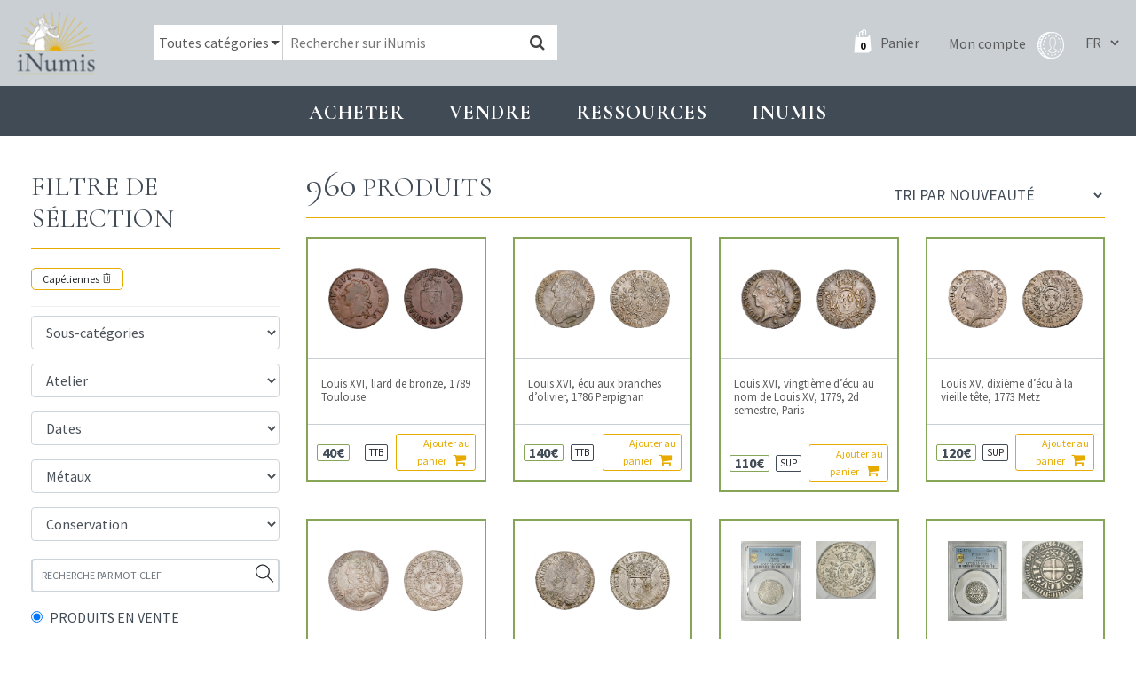

--- FILE ---
content_type: text/html; charset=UTF-8
request_url: https://www.inumis.com/shop/?product_status=vente-boutique&product_cat=capetiennes
body_size: 13760
content:
<!DOCTYPE html><html lang="fr"><head><meta charset="uf8"><meta http-equiv="X-UA-Compatible" content="IE=edge,chrome=1"><meta name="viewport" content="width=device-width,initial-scale=1"><link rel="stylesheet" id="ao_optimized_gfonts" href="https://fonts.googleapis.com/css?family=Cormorant:400,700%7CSource+Sans+Pro:400,700%7CCormorant:400,700%7CSource+Sans+Pro:400,700&amp;display=swap"><link rel="preconnect" href="https://fonts.gstatic.com" crossorigin><link media="all" href="https://www.inumis.com/wp-content/cache/autoptimize/css/autoptimize_cc0f101c3c1229e1cacf6fcebfc8966d.css" rel="stylesheet"><link media="only screen and (max-width: 768px)" href="https://www.inumis.com/wp-content/cache/autoptimize/css/autoptimize_dcb2de333eec7ab4ae31385ed8d6a393.css" rel="stylesheet"><title>Shop | iNumis, boutique numismatique</title><meta name="robots" content="max-image-preview:large" /><meta name="google-site-verification" content="QdazLXKBLYPhHOc_H0I62daLCmE32SZ7YyaF-eyOvb4" /><link rel="canonical" href="https://www.inumis.com/product-category/monnaies/capetiennes/" /><link rel="next" href="https://www.inumis.com/shop/page/2/" /><meta name="generator" content="All in One SEO Pro (AIOSEO) 4.6.6" /><meta property="og:locale" content="fr_FR" /><meta property="og:site_name" content="iNumis, boutique numismatique | Ventes Sur Offres, Numismate rue Vivienne Paris" /><meta property="og:type" content="article" /><meta property="og:title" content="Capétiennes | iNumis, boutique numismatique" /><meta property="og:url" content="https://www.inumis.com/product-category/monnaies/capetiennes/" /><meta property="article:published_time" content="2018-07-20T06:30:31+00:00" /><meta property="article:modified_time" content="2019-03-11T10:32:51+00:00" /><meta property="article:publisher" content="https://www.facebook.com/iNumisParis" /><meta name="twitter:card" content="summary" /><meta name="twitter:title" content="Capétiennes | iNumis, boutique numismatique" /> <script type="application/ld+json" class="aioseo-schema">{"@context":"https:\/\/schema.org","@graph":[{"@type":"BreadcrumbList","@id":"https:\/\/www.inumis.com\/shop\/#breadcrumblist","itemListElement":[{"@type":"ListItem","@id":"https:\/\/www.inumis.com\/#listItem","position":1,"name":"Domicile","item":"https:\/\/www.inumis.com\/","nextItem":"https:\/\/www.inumis.com\/shop\/#listItem"},{"@type":"ListItem","@id":"https:\/\/www.inumis.com\/shop\/#listItem","position":2,"name":"Shop","previousItem":"https:\/\/www.inumis.com\/#listItem"}]},{"@type":"CollectionPage","@id":"https:\/\/www.inumis.com\/shop\/#collectionpage","url":"https:\/\/www.inumis.com\/shop\/","name":"Shop | iNumis, boutique numismatique","inLanguage":"fr-FR","isPartOf":{"@id":"https:\/\/www.inumis.com\/#website"},"breadcrumb":{"@id":"https:\/\/www.inumis.com\/shop\/#breadcrumblist"}},{"@type":"Organization","@id":"https:\/\/www.inumis.com\/#organization","name":"iNumis, boutique numismatique","description":"Ventes Sur Offres, Numismate rue Vivienne Paris","url":"https:\/\/www.inumis.com\/","telephone":"+33140138319","sameAs":["https:\/\/www.facebook.com\/iNumisParis","https:\/\/www.instagram.com\/inumisparis\/"]},{"@type":"WebSite","@id":"https:\/\/www.inumis.com\/#website","url":"https:\/\/www.inumis.com\/","name":"iNumis, boutique numismatique","description":"Ventes Sur Offres, Numismate rue Vivienne Paris","inLanguage":"fr-FR","publisher":{"@id":"https:\/\/www.inumis.com\/#organization"}}]}</script> <link href='https://fonts.gstatic.com' crossorigin='anonymous' rel='preconnect' /><link rel="alternate" type="application/rss+xml" title="iNumis, boutique numismatique &raquo; Flux pour Produits" href="https://www.inumis.com/shop/feed/" />  <script type="text/javascript" src="https://www.inumis.com/wp-includes/js/jquery/jquery.min.js?ver=3.7.1" id="jquery-core-js"></script> <script type="text/javascript" src="https://www.inumis.com/wp-includes/js/jquery/jquery-migrate.min.js?ver=3.4.1" id="jquery-migrate-js"></script> <link rel="https://api.w.org/" href="https://www.inumis.com/wp-json/" /> <noscript><style>.woocommerce-product-gallery{ opacity: 1 !important; }</style></noscript><link rel="icon" href="https://www.inumis.com/wp-content/uploads/2018/08/cropped-logo-inumis-32x32.png" sizes="32x32" /><link rel="icon" href="https://www.inumis.com/wp-content/uploads/2018/08/cropped-logo-inumis-192x192.png" sizes="192x192" /><link rel="apple-touch-icon" href="https://www.inumis.com/wp-content/uploads/2018/08/cropped-logo-inumis-180x180.png" /><meta name="msapplication-TileImage" content="https://www.inumis.com/wp-content/uploads/2018/08/cropped-logo-inumis-270x270.png" /> <script async src="https://www.googletagmanager.com/gtag/js?id=UA-139350229-1"></script> <script>window.dataLayer = window.dataLayer || [];
            function gtag(){dataLayer.push(arguments);}
            gtag('js', new Date());
            gtag('config', 'UA-139350229-1');</script> </head><body class="archive post-type-archive post-type-archive-product woocommerce woocommerce-page woocommerce-no-js"><header id="main-header" class=""><nav class="navbar navbar-expand-lg navbar-dark"> <button class="navbar-toggler navbar-toggler-right btn" type="button"
 aria-label="Toggle navigation"
 aria-expanded="false"
 aria-controls="main-menu"
 data-toggle="collapse"
 data-target="#main-menu"> <span class="navbar-toggler-icon"></span> </button> <a href="/" class="navbar-brand"> <img src="/wp-content/themes/bb-theme/assets/img/logo-inumis-menu.png" alt="Logo Inumis" class="desktop"> <img src="/wp-content/themes/bb-theme/assets/img/logo-inumis-menu-mobile.png" alt="Logo Inumis" class="mobile"> </a><div class="align-items-center flex-sm-row" id="navBar"><div class="nav-wrapper"><form role="search" method="get" class="woocommerce-product-search" action="https://www.inumis.com/"><div class="cate-dropdown-wrapper"> <select name="product_cat" id="product_cat" class="cate-dropdown"><option value="0" >Toutes catégories</option><option value="monnaies" >Monnaies</option><option value="jetons" >Jetons</option><option value="medailles" >Médailles</option><option value="livres-anciens" >Livres anciens</option> </select></div> <input type="search" class="search-field" placeholder="Rechercher sur iNumis" value="" name="s" /> <input type="hidden" name="product_status" value="boutique-vso"> <button type="submit" data-toggle="tooltip" data-placement="right" title="Notre moteur de recherche croise les mots clés afin d'afficher les résultats les plus pertinents : par exemple si vous cherchez toutes les monnaies d'Henri II frappées à Paris en vente dans notre boutique, saisissez 'Henri II Paris'"><i class="fa fa-search"></i></button> <input type="hidden" name="post_type" value="product" /></form><div class="nav-right"> <a class="cart-customlocation" href="https://www.inumis.com/cart/" title="Panier"> <span id="cart-nb-prod"></span> <i class="icon-pannier-blanc"></i> <span class="text">Panier</span> </a> <a href="https://www.inumis.com/mon-compte/" title="Mon compte" class="account-link"> <span class="text">Mon compte</span> <i class="iconimg-profil"></i> </a><div class="language-switcher"> <select name="lang_choice_1" id="lang_choice_1"><option selected="selected" value="fr"> FR</option><option  value="en"> EN</option> </select> <script type="text/javascript">document.getElementById( "lang_choice_1" ).onchange = function() {
                                updateQueryStringParameter('lang', this.value);
                                location.href = $("#currentURI").val();
                            }</script> </div></div></div></div></nav></header><div id="main-menu" class="noprint"><ul class="navbar-nav"><li class="nav-item  menu-item menu-item-type-custom menu-item-object-custom menu-item-1154 menu-item-has-children dropdown"
 data-animation-in="fadeIn" data-animation-out="fadeOut" data-max-width="60%" data-position="left"> <a  class="nav-link dropdown-toogle"
 aria-haspopup="true" aria-expanded="false"
 id="subMenu-1" data-toggle="dropdown"
 > Acheter </a><div class="dropdown-menu" aria-labelledby="subMenu-1"> <a href="/shop/?product_status=vente-boutique" class="dropdown-item " > Boutique : voir tous les articles en stock </a> <a href="#" class="dropdown-item disable-item" > VSO en cours </a> <a href="https://www.inumis.com/wp-content/uploads/2019/10/MODE-DEMPLOI-Vente-sur-Offres-au-18.10.2019.pdf" class="dropdown-item " target="_blank" > VSO, Comment participer ? </a> <a href="https://www.inumis.com/wp-content/uploads/2019/02/MODE_EMPLOI_Vente_Aux_Ench%C3%A8res_iNumis.pdf" class="dropdown-item " target="_blank" > Vente aux enchères : comment participer ? </a> <a href="https://www.inumis.com/wp-content/uploads/2019/08/R%C3%A8glement-Terms-and-condition-FR.pdf" class="dropdown-item " target="_blank" > Ventes en ligne : où et comment miser ? </a> <a href="https://www.ebay.fr/str/inumis?_sop=10&rt=nc" class="dropdown-item " target="_blank" > Notre boutique Ebay </a> <a href="https://www.inumis.com/boutique-en-ligne-conditions-generales-de-vente/" class="dropdown-item " > Conditions générales de vente </a> <a href="https://www.inumis.com/frais-denvois/" class="dropdown-item " > Frais d’envois et Modes de paiements </a></div></li><li class="nav-item  menu-item menu-item-type-custom menu-item-object-custom menu-item-1155 menu-item-has-children dropdown"
 data-animation-in="fadeIn" data-animation-out="fadeOut" data-max-width="60%" data-position="left"> <a  class="nav-link dropdown-toogle"
 aria-haspopup="true" aria-expanded="false"
 id="subMenu-2" data-toggle="dropdown"
 > Vendre </a><div class="dropdown-menu" aria-labelledby="subMenu-2"> <a href="https://www.inumis.com/vendre-ou-deposer-chez-inumis/" class="dropdown-item " > Vendre ou déposer chez iNumis </a> <a href="https://www.inumis.com/contact/" class="dropdown-item " > Contact </a> <a href="https://www.inumis.com/nos-meilleures-ventes/" class="dropdown-item " > Nos meilleures ventes </a></div></li><li class="nav-item  menu-item menu-item-type-custom menu-item-object-custom menu-item-1156 menu-item-has-children dropdown"
 data-animation-in="fadeIn" data-animation-out="fadeOut" data-max-width="60%" data-position="left"> <a  class="nav-link dropdown-toogle"
 aria-haspopup="true" aria-expanded="false"
 id="subMenu-3" data-toggle="dropdown"
 > Ressources </a><div class="dropdown-menu" aria-labelledby="subMenu-3"> <a href="https://www.inumis.com/etats-de-conservation/" class="dropdown-item " > Etats de conservation </a> <a href="/shop/?product_status=archive" class="dropdown-item " > ARCHIVES </a> <a href="https://www.inumis.com/ouvrages-numerises/" class="dropdown-item " > Ouvrages de numismatique numérisés </a> <a href="https://www.inumis.com/articles-archive/" class="dropdown-item " > Articles des catalogues </a> <a href="https://www.inumis.com/articles-monnaies-royales/" class="dropdown-item " > Articles – Monnaies </a> <a href="https://www.inumis.com/medailles-jetons-sceaux/" class="dropdown-item " > Articles – Médailles, jetons, sceaux </a> <a href="https://www.sixbid.com/en/auctions/past/page/1/perPage/100?auctioneer=inumis" class="dropdown-item " target="_blank" > Sixbid : nos Ventes passées </a> <a href="https://www.inumis.com/ressources/" class="dropdown-item " > Liens utiles </a></div></li><li class="nav-item  menu-item menu-item-type-custom menu-item-object-custom menu-item-271432 menu-item-has-children dropdown"
 data-animation-in="fadeIn" data-animation-out="fadeOut" data-max-width="60%" data-position="left"> <a  class="nav-link dropdown-toogle"
 aria-haspopup="true" aria-expanded="false"
 id="subMenu-4" data-toggle="dropdown"
 > INUMIS </a><div class="dropdown-menu" aria-labelledby="subMenu-4"> <a href="https://www.inumis.com/actualites/" class="dropdown-item " > Actualités </a> <a href="https://www.inumis.com/contact/" class="dropdown-item " > Contact </a> <a href="https://www.inumis.com/qui-sommes-nous/" class="dropdown-item " > Qui sommes-nous ? </a> <a href="https://www.inumis.com/lequipe-inumis/" class="dropdown-item " > L’équipe iNumis </a></div></li></ul></div><section id="content" role="main" class="content-wrapper"><div class="wrapper "><div class="container-fluid" id="page-produits"><div class="row"><div class="col-md-3 col-filter-products"><h2 class="title-1 filter-products"> Filtre de sélection <i class="ti-angle-down toogle-filters"></i></h2><div class="filters-block"><div class="selected-filters"> <span class="filter-selected" data-type="product_cat"
 data-categorieparent="monnaies"                        >Capétiennes <i class="ti-trash"></i></span></div><div class="bb-filters"><div class="bb-filter-categ"> <img src="/wp-content/themes/bb-theme/assets/img/ajax-loader.gif" class="loader-gif"></div><div class="bb-filter-ateliers"></div><div class="bb-filter-dates"></div><div class="bb-filter-metaux"></div><div class="bb-filter-conservation"></div><div class="bb-filter-price"></div><div class="bb-filter-vso"></div></div><div class="form-group" id="search-text"> <input type="text" placeholder="RECHERCHE PAR MOT-CLEF" class="form-control"> <i class="search-by-text-btn ti-search" data-toggle="tooltip" data-placement="right" title="Notre moteur de recherche croise les mots clés afin d'afficher les résultats les plus pertinents : par exemple si vous cherchez toutes les monnaies d'Henri II frappées à Paris en vente dans notre boutique, saisissez 'Henri II Paris'"></i></div><div class="row" id="filter-stock"><div class="col-md-12"> <input type="radio" name="sale-filter"  id="sale-filter1" value="vente-boutique" class="filter-product" data-type="product_status"
 checked > <label for="sale-filter1">PRODUITS EN VENTE</label></div><hr><div class="col-md-12"> <input type="radio" name="sale-filter" id="sale-filter3" value="archive" class="filter-product" data-type="product_status"
 > <label for="sale-filter3">ARCHIVES</label></div></div> <input type="hidden" value="/shop/?product_status=vente-boutique&product_cat=capetiennes" id="currentURI"></div></div><div class="col-md-9"><div class="row"><div class="col-md-12"><h2 class="title-1 col-r-title "><div class='nb-result'><span>960</span> Produits</div><form class="woocommerce-ordering" method="get"> <select name="orderby" class="orderby"><option value="popularity" >Tri par popularité</option><option value="date"  selected='selected'>Tri par nouveauté</option><option value="price" >Tri par tarif croissant</option><option value="price-desc" >Tri par tarif décroissant</option> </select> <input type="hidden" name="paged" value="1" /> <input type="hidden" name="product_status" value="vente-boutique" /><input type="hidden" name="product_cat" value="capetiennes" /></form></h2></div></div><div class="row product-list"><div class="col-xl-3 col-lg-6 col-md-6 col-sm-6" data-debug="vente-boutique "><article class="product-block to-sale urn-2505947  post-414003 product type-product status-publish product_cat-bourbons-1589-1793 product_cat-capetiennes product_cat-louis-xvi product_cat-monnaies pa_metaux-cuivre first instock taxable shipping-taxable purchasable product-type-simple"><div class="row  bp-first-row"><div class="pb-thumbs col-md-12"> <a href="https://www.inumis.com/shop/louis-xvi-liard-de-bronze-1789-toulouse-2505947/"><div class="thumb-wrap"  > <img src="https://images.inumis.com/pictures/eef42467-f0aa-784e-ab91-c212b05e1613.jpg" alt="Louis XVI, liard de bronze, 1789 Toulouse" loading="lazy"/></div><div class="thumb-wrap"  > <img src="https://images.inumis.com/pictures/74c3d523-b045-3945-b077-aae95fc55ba1.jpg" alt="Louis XVI, liard de bronze, 1789 Toulouse" loading="lazy"/></div> </a></div><div class="pb-title col-md-12"><h3 class="product-title"> <a href="https://www.inumis.com/shop/louis-xvi-liard-de-bronze-1789-toulouse-2505947/"> Louis XVI, liard de bronze, 1789 Toulouse </a></h3></div></div><div class="pb-extra"><div class="row align-items-center"><div class="col-md-3 col-3"><div class="price to-sale ">40€</div></div><div class="col-md-3 col-3 text-center"> <span class="rarete">TTB</span></div><div class="col-md-6 col-6 text-right"> <a href="https://www.inumis.com/shop/louis-xvi-liard-de-bronze-1789-toulouse-2505947/?add-to-cart=505"
 data-quantity="1" class="btn-add-to-cart-simple add_to_cart_button ajax_add_to_cart"
 data-product_id="414003"
 data-product_sku="2505947" rel="nofollow"> Ajouter au panier <i class="fa fa-shopping-cart"></i> </a></div></div></div></article></div><div class="col-xl-3 col-lg-6 col-md-6 col-sm-6" data-debug="vente-boutique "><article class="product-block to-sale urn-2505945  post-414003 product type-product status-publish product_cat-bourbons-1589-1793 product_cat-capetiennes product_cat-louis-xvi product_cat-monnaies pa_metaux-cuivre instock taxable shipping-taxable purchasable product-type-simple"><div class="row  bp-first-row"><div class="pb-thumbs col-md-12"> <a href="https://www.inumis.com/shop/louis-xvi-ecu-aux-branches-dolivier-1786-perpignan-2505945/"><div class="thumb-wrap"  > <img src="https://images.inumis.com/pictures/7bf4fe57-7e96-eb45-b5dd-90e8beaceab0.jpg" alt="Louis XVI, écu aux branches d&rsquo;olivier, 1786 Perpignan" loading="lazy"/></div><div class="thumb-wrap"  > <img src="https://images.inumis.com/pictures/67d44184-9b3d-ae43-bcf5-24a7a31901a3.jpg" alt="Louis XVI, écu aux branches d&rsquo;olivier, 1786 Perpignan" loading="lazy"/></div> </a></div><div class="pb-title col-md-12"><h3 class="product-title"> <a href="https://www.inumis.com/shop/louis-xvi-ecu-aux-branches-dolivier-1786-perpignan-2505945/"> Louis XVI, écu aux branches d&rsquo;olivier, 1786 Perpignan </a></h3></div></div><div class="pb-extra"><div class="row align-items-center"><div class="col-md-3 col-3"><div class="price to-sale ">140€</div></div><div class="col-md-3 col-3 text-center"> <span class="rarete">TTB</span></div><div class="col-md-6 col-6 text-right"> <a href="https://www.inumis.com/shop/louis-xvi-ecu-aux-branches-dolivier-1786-perpignan-2505945/?add-to-cart=505"
 data-quantity="1" class="btn-add-to-cart-simple add_to_cart_button ajax_add_to_cart"
 data-product_id="414001"
 data-product_sku="2505945" rel="nofollow"> Ajouter au panier <i class="fa fa-shopping-cart"></i> </a></div></div></div></article></div><div class="col-xl-3 col-lg-6 col-md-6 col-sm-6" data-debug="vente-boutique "><article class="product-block to-sale urn-2505944  post-414003 product type-product status-publish product_cat-bourbons-1589-1793 product_cat-capetiennes product_cat-louis-xvi product_cat-monnaies pa_metaux-cuivre instock taxable shipping-taxable purchasable product-type-simple"><div class="row  bp-first-row"><div class="pb-thumbs col-md-12"> <a href="https://www.inumis.com/shop/louis-xvi-vingtieme-decu-au-nom-de-louis-xv-1779-2d-semestre-paris-2505944/"><div class="thumb-wrap"  > <img src="https://images.inumis.com/pictures/40da1232-43e3-6245-aca2-502efcfcd30d.jpg" alt="Louis XVI, vingtième d&rsquo;écu au nom de Louis XV, 1779, 2d semestre, Paris" loading="lazy"/></div><div class="thumb-wrap"  > <img src="https://images.inumis.com/pictures/19674843-a3a2-7940-826e-fc925a8dafcf.jpg" alt="Louis XVI, vingtième d&rsquo;écu au nom de Louis XV, 1779, 2d semestre, Paris" loading="lazy"/></div> </a></div><div class="pb-title col-md-12"><h3 class="product-title"> <a href="https://www.inumis.com/shop/louis-xvi-vingtieme-decu-au-nom-de-louis-xv-1779-2d-semestre-paris-2505944/"> Louis XVI, vingtième d&rsquo;écu au nom de Louis XV, 1779, 2d semestre, Paris </a></h3></div></div><div class="pb-extra"><div class="row align-items-center"><div class="col-md-3 col-3"><div class="price to-sale ">110€</div></div><div class="col-md-3 col-3 text-center"> <span class="rarete">SUP</span></div><div class="col-md-6 col-6 text-right"> <a href="https://www.inumis.com/shop/louis-xvi-vingtieme-decu-au-nom-de-louis-xv-1779-2d-semestre-paris-2505944/?add-to-cart=505"
 data-quantity="1" class="btn-add-to-cart-simple add_to_cart_button ajax_add_to_cart"
 data-product_id="414000"
 data-product_sku="2505944" rel="nofollow"> Ajouter au panier <i class="fa fa-shopping-cart"></i> </a></div></div></div></article></div><div class="col-xl-3 col-lg-6 col-md-6 col-sm-6" data-debug="vente-boutique "><article class="product-block to-sale urn-2505943  post-414003 product type-product status-publish product_cat-bourbons-1589-1793 product_cat-capetiennes product_cat-louis-xvi product_cat-monnaies pa_metaux-cuivre last instock taxable shipping-taxable purchasable product-type-simple"><div class="row  bp-first-row"><div class="pb-thumbs col-md-12"> <a href="https://www.inumis.com/shop/louis-xv-dixieme-decu-a-la-vieille-tete-1773-metz-2505943/"><div class="thumb-wrap"  > <img src="https://images.inumis.com/pictures/f2e1f8db-cd1a-964a-a82b-bd9c9ce93bad.jpg" alt="Louis XV, dixième d&rsquo;écu à la vieille tête, 1773 Metz" loading="lazy"/></div><div class="thumb-wrap"  > <img src="https://images.inumis.com/pictures/68360eb4-d47d-a34c-bf87-0f8b3ad801d8.jpg" alt="Louis XV, dixième d&rsquo;écu à la vieille tête, 1773 Metz" loading="lazy"/></div> </a></div><div class="pb-title col-md-12"><h3 class="product-title"> <a href="https://www.inumis.com/shop/louis-xv-dixieme-decu-a-la-vieille-tete-1773-metz-2505943/"> Louis XV, dixième d&rsquo;écu à la vieille tête, 1773 Metz </a></h3></div></div><div class="pb-extra"><div class="row align-items-center"><div class="col-md-3 col-3"><div class="price to-sale ">120€</div></div><div class="col-md-3 col-3 text-center"> <span class="rarete">SUP</span></div><div class="col-md-6 col-6 text-right"> <a href="https://www.inumis.com/shop/louis-xv-dixieme-decu-a-la-vieille-tete-1773-metz-2505943/?add-to-cart=505"
 data-quantity="1" class="btn-add-to-cart-simple add_to_cart_button ajax_add_to_cart"
 data-product_id="413999"
 data-product_sku="2505943" rel="nofollow"> Ajouter au panier <i class="fa fa-shopping-cart"></i> </a></div></div></div></article></div><div class="col-xl-3 col-lg-6 col-md-6 col-sm-6" data-debug="vente-boutique "><article class="product-block to-sale urn-2505942  post-414003 product type-product status-publish product_cat-bourbons-1589-1793 product_cat-capetiennes product_cat-louis-xvi product_cat-monnaies pa_metaux-cuivre first instock taxable shipping-taxable purchasable product-type-simple"><div class="row  bp-first-row"><div class="pb-thumbs col-md-12"> <a href="https://www.inumis.com/shop/louis-xv-cinquieme-decu-aux-branches-dolivier-1728-lille-2505942/"><div class="thumb-wrap"  > <img src="https://images.inumis.com/pictures/5bb05c11-2b3a-ac46-9290-cc4c59c4f31b.jpg" alt="Louis XV, cinquième d&rsquo;écu aux branches d&rsquo;olivier, 1728 Lille" loading="lazy"/></div><div class="thumb-wrap"  > <img src="https://images.inumis.com/pictures/35de8764-bded-9b47-ae74-e0d697d3b759.jpg" alt="Louis XV, cinquième d&rsquo;écu aux branches d&rsquo;olivier, 1728 Lille" loading="lazy"/></div> </a></div><div class="pb-title col-md-12"><h3 class="product-title"> <a href="https://www.inumis.com/shop/louis-xv-cinquieme-decu-aux-branches-dolivier-1728-lille-2505942/"> Louis XV, cinquième d&rsquo;écu aux branches d&rsquo;olivier, 1728 Lille </a></h3></div></div><div class="pb-extra"><div class="row align-items-center"><div class="col-md-3 col-3"><div class="price to-sale ">350€</div></div><div class="col-md-3 col-3 text-center"> <span class="rarete">SUP+</span></div><div class="col-md-6 col-6 text-right"> <a href="https://www.inumis.com/shop/louis-xv-cinquieme-decu-aux-branches-dolivier-1728-lille-2505942/?add-to-cart=505"
 data-quantity="1" class="btn-add-to-cart-simple add_to_cart_button ajax_add_to_cart"
 data-product_id="413998"
 data-product_sku="2505942" rel="nofollow"> Ajouter au panier <i class="fa fa-shopping-cart"></i> </a></div></div></div></article></div><div class="col-xl-3 col-lg-6 col-md-6 col-sm-6" data-debug="vente-boutique "><article class="product-block to-sale urn-2505941  post-414003 product type-product status-publish product_cat-bourbons-1589-1793 product_cat-capetiennes product_cat-louis-xvi product_cat-monnaies pa_metaux-cuivre instock taxable shipping-taxable purchasable product-type-simple"><div class="row  bp-first-row"><div class="pb-thumbs col-md-12"> <a href="https://www.inumis.com/shop/louis-xiv-douzieme-decu-a-la-meche-longue-1659-limoges-2505941/"><div class="thumb-wrap"  > <img src="https://images.inumis.com/pictures/04c2a3ae-6871-ff46-a97e-2dc752da1cac.jpg" alt="Louis XIV, douzième d&rsquo;écu à la mèche longue, 1659 Limoges" loading="lazy"/></div><div class="thumb-wrap"  > <img src="https://images.inumis.com/pictures/e7768893-b61b-e044-a4cb-d8d56898a06a.jpg" alt="Louis XIV, douzième d&rsquo;écu à la mèche longue, 1659 Limoges" loading="lazy"/></div> </a></div><div class="pb-title col-md-12"><h3 class="product-title"> <a href="https://www.inumis.com/shop/louis-xiv-douzieme-decu-a-la-meche-longue-1659-limoges-2505941/"> Louis XIV, douzième d&rsquo;écu à la mèche longue, 1659 Limoges </a></h3></div></div><div class="pb-extra"><div class="row align-items-center"><div class="col-md-3 col-3"><div class="price to-sale ">90€</div></div><div class="col-md-3 col-3 text-center"> <span class="rarete">TTB+</span></div><div class="col-md-6 col-6 text-right"> <a href="https://www.inumis.com/shop/louis-xiv-douzieme-decu-a-la-meche-longue-1659-limoges-2505941/?add-to-cart=505"
 data-quantity="1" class="btn-add-to-cart-simple add_to_cart_button ajax_add_to_cart"
 data-product_id="413997"
 data-product_sku="2505941" rel="nofollow"> Ajouter au panier <i class="fa fa-shopping-cart"></i> </a></div></div></div></article></div><div class="col-xl-3 col-lg-6 col-md-6 col-sm-6" data-debug="vente-boutique "><article class="product-block to-sale urn-2404588  post-414003 product type-product status-publish product_cat-bourbons-1589-1793 product_cat-capetiennes product_cat-louis-xvi product_cat-monnaies pa_metaux-cuivre instock taxable shipping-taxable purchasable product-type-simple"><div class="row  bp-first-row"><div class="pb-thumbs col-md-12"> <a href="https://www.inumis.com/shop/louis-xvi-cinquieme-decu-aux-rameaux-dolivier-1786-orleans-pcgs-ms62-2404588/"><div class="thumb-wrap"  > <img src="https://images.inumis.com/pictures/20966f7e-80cb-bf45-ac7a-f2c8fe4bcb00.jpg" alt="Louis XVI, cinquième d&rsquo;écu aux rameaux d&rsquo;olivier, 1786 Orléans PCGS MS62" loading="lazy"/></div><div class="thumb-wrap"  > <img src="https://images.inumis.com/pictures/45430234-c73e-7245-9d98-e227c7966784.jpg" alt="Louis XVI, cinquième d&rsquo;écu aux rameaux d&rsquo;olivier, 1786 Orléans PCGS MS62" loading="lazy"/></div> </a></div><div class="pb-title col-md-12"><h3 class="product-title"> <a href="https://www.inumis.com/shop/louis-xvi-cinquieme-decu-aux-rameaux-dolivier-1786-orleans-pcgs-ms62-2404588/"> Louis XVI, cinquième d&rsquo;écu aux rameaux d&rsquo;olivier, 1786 Orléans PCGS MS62 </a></h3></div></div><div class="pb-extra"><div class="row align-items-center"><div class="col-md-3 col-3"><div class="price to-sale ">370€</div></div><div class="col-md-3 col-3 text-center"> <span class="rarete">SPL</span></div><div class="col-md-6 col-6 text-right"> <a href="https://www.inumis.com/shop/louis-xvi-cinquieme-decu-aux-rameaux-dolivier-1786-orleans-pcgs-ms62-2404588/?add-to-cart=505"
 data-quantity="1" class="btn-add-to-cart-simple add_to_cart_button ajax_add_to_cart"
 data-product_id="413984"
 data-product_sku="2404588" rel="nofollow"> Ajouter au panier <i class="fa fa-shopping-cart"></i> </a></div></div></div></article></div><div class="col-xl-3 col-lg-6 col-md-6 col-sm-6" data-debug="vente-boutique "><article class="product-block to-sale urn-http://2402650  post-414003 product type-product status-publish product_cat-bourbons-1589-1793 product_cat-capetiennes product_cat-louis-xvi product_cat-monnaies pa_metaux-cuivre last instock taxable shipping-taxable purchasable product-type-simple"><div class="row  bp-first-row"><div class="pb-thumbs col-md-12"> <a href="https://www.inumis.com/shop/louis-ix-saint-louis-gros-tournois-a-letoile-pcgs-vf35-2402650/"><div class="thumb-wrap"  > <img src="https://images.inumis.com/pictures/8ebb3035-32cb-8448-badf-cc8a45683b52.jpg" alt="Louis IX (Saint Louis), gros tournois à l&rsquo;étoile, PCGS VF35" loading="lazy"/></div><div class="thumb-wrap"  > <img src="https://images.inumis.com/pictures/54ceae06-fc38-8348-8b02-7a477fa1463a.jpg" alt="Louis IX (Saint Louis), gros tournois à l&rsquo;étoile, PCGS VF35" loading="lazy"/></div> </a></div><div class="pb-title col-md-12"><h3 class="product-title"> <a href="https://www.inumis.com/shop/louis-ix-saint-louis-gros-tournois-a-letoile-pcgs-vf35-2402650/"> Louis IX (Saint Louis), gros tournois à l&rsquo;étoile, PCGS VF35 </a></h3></div></div><div class="pb-extra"><div class="row align-items-center"><div class="col-md-3 col-3"><div class="price to-sale ">410€</div></div><div class="col-md-3 col-3 text-center"> <span class="rarete">TB+</span></div><div class="col-md-6 col-6 text-right"></div></div></div></article></div><div class="col-xl-3 col-lg-6 col-md-6 col-sm-6" data-debug="vente-boutique "><article class="product-block to-sale urn-2402243  post-414003 product type-product status-publish product_cat-bourbons-1589-1793 product_cat-capetiennes product_cat-louis-xvi product_cat-monnaies pa_metaux-cuivre first instock taxable shipping-taxable purchasable product-type-simple"><div class="row  bp-first-row"><div class="pb-thumbs col-md-12"> <a href="https://www.inumis.com/shop/louis-xiv-30-sols-de-la-foire-de-beaucaire-annule-s-d-1682-ngc-ag-details-2402243/"><div class="thumb-wrap"  > <img src="https://images.inumis.com/pictures/946d7332-4163-5c4f-97cf-7f5c46a0e094.jpg" alt="Louis XIV, 30 sols de la Foire de Beaucaire (annulé), s.d. (1682), NGC AG DETAILS" loading="lazy"/></div><div class="thumb-wrap"  > <img src="https://images.inumis.com/pictures/7d266574-d05f-bd45-81eb-b4afa3afcd2a.jpg" alt="Louis XIV, 30 sols de la Foire de Beaucaire (annulé), s.d. (1682), NGC AG DETAILS" loading="lazy"/></div> </a></div><div class="pb-title col-md-12"><h3 class="product-title"> <a href="https://www.inumis.com/shop/louis-xiv-30-sols-de-la-foire-de-beaucaire-annule-s-d-1682-ngc-ag-details-2402243/"> Louis XIV, 30 sols de la Foire de Beaucaire (annulé), s.d. (1682), NGC AG DETAILS </a></h3></div></div><div class="pb-extra"><div class="row align-items-center"><div class="col-md-3 col-3"><div class="price to-sale ">400€</div></div><div class="col-md-3 col-3 text-center"> <span class="rarete">B+</span></div><div class="col-md-6 col-6 text-right"> <a href="https://www.inumis.com/shop/louis-xiv-30-sols-de-la-foire-de-beaucaire-annule-s-d-1682-ngc-ag-details-2402243/?add-to-cart=505"
 data-quantity="1" class="btn-add-to-cart-simple add_to_cart_button ajax_add_to_cart"
 data-product_id="413976"
 data-product_sku="2402243" rel="nofollow"> Ajouter au panier <i class="fa fa-shopping-cart"></i> </a></div></div></div></article></div><div class="col-xl-3 col-lg-6 col-md-6 col-sm-6" data-debug="vente-boutique "><article class="product-block to-sale urn-2400534  post-414003 product type-product status-publish product_cat-bourbons-1589-1793 product_cat-capetiennes product_cat-louis-xvi product_cat-monnaies pa_metaux-cuivre instock taxable shipping-taxable purchasable product-type-simple"><div class="row  bp-first-row"><div class="pb-thumbs col-md-12"> <a href="https://www.inumis.com/shop/louis-xiv-demi-ecu-a-la-meche-longue-1646-montpellier-ngc-au55-2400534/"><div class="thumb-wrap"  > <img src="https://images.inumis.com/pictures/aacbdb6b-b342-7f4b-b28c-a670b48a23a6.jpg" alt="Louis XIV, demi-écu à la mèche longue, 1646 Montpellier NGC AU55" loading="lazy"/></div><div class="thumb-wrap"  > <img src="https://images.inumis.com/pictures/322fe515-7066-4a4a-91da-be4ca427f515.jpg" alt="Louis XIV, demi-écu à la mèche longue, 1646 Montpellier NGC AU55" loading="lazy"/></div> </a></div><div class="pb-title col-md-12"><h3 class="product-title"> <a href="https://www.inumis.com/shop/louis-xiv-demi-ecu-a-la-meche-longue-1646-montpellier-ngc-au55-2400534/"> Louis XIV, demi-écu à la mèche longue, 1646 Montpellier NGC AU55 </a></h3></div></div><div class="pb-extra"><div class="row align-items-center"><div class="col-md-3 col-3"><div class="price to-sale ">580€</div></div><div class="col-md-3 col-3 text-center"> <span class="rarete">SUP</span></div><div class="col-md-6 col-6 text-right"> <a href="https://www.inumis.com/shop/louis-xiv-demi-ecu-a-la-meche-longue-1646-montpellier-ngc-au55-2400534/?add-to-cart=505"
 data-quantity="1" class="btn-add-to-cart-simple add_to_cart_button ajax_add_to_cart"
 data-product_id="413974"
 data-product_sku="2400534" rel="nofollow"> Ajouter au panier <i class="fa fa-shopping-cart"></i> </a></div></div></div></article></div><div class="col-xl-3 col-lg-6 col-md-6 col-sm-6" data-debug="vente-boutique "><article class="product-block to-sale urn-2505619  post-414003 product type-product status-publish product_cat-bourbons-1589-1793 product_cat-capetiennes product_cat-louis-xvi product_cat-monnaies pa_metaux-cuivre instock taxable shipping-taxable purchasable product-type-simple"><div class="row  bp-first-row"><div class="pb-thumbs col-md-12"> <a href="https://www.inumis.com/shop/jean-ii-le-bon-blanc-au-chatel-trefle-2505619/"><div class="thumb-wrap"  > <img src="https://images.inumis.com/pictures/6e3bed96-c135-ee49-a908-aa964d636864.jpg" alt="Jean II le Bon, blanc au châtel tréflé" loading="lazy"/></div><div class="thumb-wrap"  > <img src="https://images.inumis.com/pictures/42500402-077e-4c4e-a07a-297b5d8bb597.jpg" alt="Jean II le Bon, blanc au châtel tréflé" loading="lazy"/></div> </a></div><div class="pb-title col-md-12"><h3 class="product-title"> <a href="https://www.inumis.com/shop/jean-ii-le-bon-blanc-au-chatel-trefle-2505619/"> Jean II le Bon, blanc au châtel tréflé </a></h3></div></div><div class="pb-extra"><div class="row align-items-center"><div class="col-md-3 col-3"><div class="price to-sale ">180€</div></div><div class="col-md-3 col-3 text-center"> <span class="rarete">TTB</span></div><div class="col-md-6 col-6 text-right"> <a href="https://www.inumis.com/shop/jean-ii-le-bon-blanc-au-chatel-trefle-2505619/?add-to-cart=505"
 data-quantity="1" class="btn-add-to-cart-simple add_to_cart_button ajax_add_to_cart"
 data-product_id="413858"
 data-product_sku="2505619" rel="nofollow"> Ajouter au panier <i class="fa fa-shopping-cart"></i> </a></div></div></div></article></div><div class="col-xl-3 col-lg-6 col-md-6 col-sm-6" data-debug="vente-boutique "><article class="product-block to-sale urn-2505571  post-414003 product type-product status-publish product_cat-bourbons-1589-1793 product_cat-capetiennes product_cat-louis-xvi product_cat-monnaies pa_metaux-cuivre last instock taxable shipping-taxable purchasable product-type-simple"><div class="row  bp-first-row"><div class="pb-thumbs col-md-12"> <a href="https://www.inumis.com/shop/charles-viii-blanc-a-la-couronne-de-bretagne-rennes-2505571/"><div class="thumb-wrap"  > <img src="https://images.inumis.com/pictures/da13c206-f166-8c46-90f7-c8008eca208d.jpg" alt="Charles VIII, blanc à la couronne de Bretagne, Rennes" loading="lazy"/></div><div class="thumb-wrap"  > <img src="https://images.inumis.com/pictures/5f50d1e1-d51d-204f-99bf-caefd2c4ef6f.jpg" alt="Charles VIII, blanc à la couronne de Bretagne, Rennes" loading="lazy"/></div> </a></div><div class="pb-title col-md-12"><h3 class="product-title"> <a href="https://www.inumis.com/shop/charles-viii-blanc-a-la-couronne-de-bretagne-rennes-2505571/"> Charles VIII, blanc à la couronne de Bretagne, Rennes </a></h3></div></div><div class="pb-extra"><div class="row align-items-center"><div class="col-md-3 col-3"><div class="price to-sale ">150€</div></div><div class="col-md-3 col-3 text-center"> <span class="rarete">TTB</span></div><div class="col-md-6 col-6 text-right"> <a href="https://www.inumis.com/shop/charles-viii-blanc-a-la-couronne-de-bretagne-rennes-2505571/?add-to-cart=505"
 data-quantity="1" class="btn-add-to-cart-simple add_to_cart_button ajax_add_to_cart"
 data-product_id="413818"
 data-product_sku="2505571" rel="nofollow"> Ajouter au panier <i class="fa fa-shopping-cart"></i> </a></div></div></div></article></div><div class="col-xl-3 col-lg-6 col-md-6 col-sm-6" data-debug="vente-boutique "><article class="product-block to-sale urn-2505570  post-414003 product type-product status-publish product_cat-bourbons-1589-1793 product_cat-capetiennes product_cat-louis-xvi product_cat-monnaies pa_metaux-cuivre first instock taxable shipping-taxable purchasable product-type-simple"><div class="row  bp-first-row"><div class="pb-thumbs col-md-12"> <a href="https://www.inumis.com/shop/louis-xiv-demi-ecu-aux-palmes-1694-la-rochelle-2505570/"><div class="thumb-wrap"  > <img src="https://images.inumis.com/pictures/e4095fc2-166b-1e49-b7d2-08d4ee1f6741.jpg" alt="Louis XIV, demi-écu aux palmes, 1694 La Rochelle" loading="lazy"/></div><div class="thumb-wrap"  > <img src="https://images.inumis.com/pictures/6233144d-f1a9-d546-b227-11f6e7722b57.jpg" alt="Louis XIV, demi-écu aux palmes, 1694 La Rochelle" loading="lazy"/></div> </a></div><div class="pb-title col-md-12"><h3 class="product-title"> <a href="https://www.inumis.com/shop/louis-xiv-demi-ecu-aux-palmes-1694-la-rochelle-2505570/"> Louis XIV, demi-écu aux palmes, 1694 La Rochelle </a></h3></div></div><div class="pb-extra"><div class="row align-items-center"><div class="col-md-3 col-3"><div class="price to-sale ">100€</div></div><div class="col-md-3 col-3 text-center"> <span class="rarete">TTB</span></div><div class="col-md-6 col-6 text-right"> <a href="https://www.inumis.com/shop/louis-xiv-demi-ecu-aux-palmes-1694-la-rochelle-2505570/?add-to-cart=505"
 data-quantity="1" class="btn-add-to-cart-simple add_to_cart_button ajax_add_to_cart"
 data-product_id="413817"
 data-product_sku="2505570" rel="nofollow"> Ajouter au panier <i class="fa fa-shopping-cart"></i> </a></div></div></div></article></div><div class="col-xl-3 col-lg-6 col-md-6 col-sm-6" data-debug="vente-boutique "><article class="product-block to-sale urn-2502331  post-414003 product type-product status-publish product_cat-bourbons-1589-1793 product_cat-capetiennes product_cat-louis-xvi product_cat-monnaies pa_metaux-cuivre instock taxable shipping-taxable purchasable product-type-simple"><div class="row  bp-first-row"><div class="pb-thumbs col-md-12"> <a href="https://www.inumis.com/shop/louis-xiv-demi-ecu-aux-palmes-1693-rennes-2502331/"><div class="thumb-wrap"  > <img src="https://images.inumis.com/pictures/3d56a939-04b1-9546-b5f3-0042b3681370.jpg" alt="Louis XIV, demi-écu aux palmes, 1693 Rennes" loading="lazy"/></div><div class="thumb-wrap"  > <img src="https://images.inumis.com/pictures/2808df7a-f229-dc47-991f-0c10844c5bfe.jpg" alt="Louis XIV, demi-écu aux palmes, 1693 Rennes" loading="lazy"/></div> </a></div><div class="pb-title col-md-12"><h3 class="product-title"> <a href="https://www.inumis.com/shop/louis-xiv-demi-ecu-aux-palmes-1693-rennes-2502331/"> Louis XIV, demi-écu aux palmes, 1693 Rennes </a></h3></div></div><div class="pb-extra"><div class="row align-items-center"><div class="col-md-3 col-3"><div class="price to-sale ">150€</div></div><div class="col-md-3 col-3 text-center"> <span class="rarete">TTB+</span></div><div class="col-md-6 col-6 text-right"> <a href="https://www.inumis.com/shop/louis-xiv-demi-ecu-aux-palmes-1693-rennes-2502331/?add-to-cart=505"
 data-quantity="1" class="btn-add-to-cart-simple add_to_cart_button ajax_add_to_cart"
 data-product_id="413816"
 data-product_sku="2502331" rel="nofollow"> Ajouter au panier <i class="fa fa-shopping-cart"></i> </a></div></div></div></article></div><div class="col-xl-3 col-lg-6 col-md-6 col-sm-6" data-debug="vente-boutique "><article class="product-block to-sale urn-2505690  post-414003 product type-product status-publish product_cat-bourbons-1589-1793 product_cat-capetiennes product_cat-louis-xvi product_cat-monnaies pa_metaux-cuivre instock taxable shipping-taxable purchasable product-type-simple"><div class="row  bp-first-row"><div class="pb-thumbs col-md-12"> <a href="https://www.inumis.com/shop/charles-ix-teston-du-dauphine-au-nom-dhenri-ii-1561-grenoble-2505690/"><div class="thumb-wrap"  > <img src="https://images.inumis.com/pictures/268da09e-b0be-bf4a-bd1b-3250a43adf87.jpg" alt="Charles IX, teston du Dauphiné au nom d&rsquo;Henri II, 1561 Grenoble" loading="lazy"/></div><div class="thumb-wrap"  > <img src="https://images.inumis.com/pictures/35fec782-c041-1845-a70c-7b51e7617c5a.jpg" alt="Charles IX, teston du Dauphiné au nom d&rsquo;Henri II, 1561 Grenoble" loading="lazy"/></div> </a></div><div class="pb-title col-md-12"><h3 class="product-title"> <a href="https://www.inumis.com/shop/charles-ix-teston-du-dauphine-au-nom-dhenri-ii-1561-grenoble-2505690/"> Charles IX, teston du Dauphiné au nom d&rsquo;Henri II, 1561 Grenoble </a></h3></div></div><div class="pb-extra"><div class="row align-items-center"><div class="col-md-3 col-3"><div class="price to-sale ">200€</div></div><div class="col-md-3 col-3 text-center"> <span class="rarete">TTB+</span></div><div class="col-md-6 col-6 text-right"> <a href="https://www.inumis.com/shop/charles-ix-teston-du-dauphine-au-nom-dhenri-ii-1561-grenoble-2505690/?add-to-cart=505"
 data-quantity="1" class="btn-add-to-cart-simple add_to_cart_button ajax_add_to_cart"
 data-product_id="413788"
 data-product_sku="2505690" rel="nofollow"> Ajouter au panier <i class="fa fa-shopping-cart"></i> </a></div></div></div></article></div><div class="col-xl-3 col-lg-6 col-md-6 col-sm-6" data-debug="vente-boutique "><article class="product-block to-sale urn-2505688  post-414003 product type-product status-publish product_cat-bourbons-1589-1793 product_cat-capetiennes product_cat-louis-xvi product_cat-monnaies pa_metaux-cuivre last instock taxable shipping-taxable purchasable product-type-simple"><div class="row  bp-first-row"><div class="pb-thumbs col-md-12"> <a href="https://www.inumis.com/shop/charles-ix-douzain-aux-2-c-1er-type-1573-troyes-2505688/"><div class="thumb-wrap"  > <img src="https://images.inumis.com/pictures/d4ad690a-94c7-324d-8ad6-ca39898201d0.jpg" alt="Charles IX, douzain aux 2 C 1er type, 1573 Troyes" loading="lazy"/></div><div class="thumb-wrap"  > <img src="https://images.inumis.com/pictures/f7e04039-a886-ea4b-af0d-4703f57718fd.jpg" alt="Charles IX, douzain aux 2 C 1er type, 1573 Troyes" loading="lazy"/></div> </a></div><div class="pb-title col-md-12"><h3 class="product-title"> <a href="https://www.inumis.com/shop/charles-ix-douzain-aux-2-c-1er-type-1573-troyes-2505688/"> Charles IX, douzain aux 2 C 1er type, 1573 Troyes </a></h3></div></div><div class="pb-extra"><div class="row align-items-center"><div class="col-md-3 col-3"><div class="price to-sale ">100€</div></div><div class="col-md-3 col-3 text-center"> <span class="rarete">SUP</span></div><div class="col-md-6 col-6 text-right"> <a href="https://www.inumis.com/shop/charles-ix-douzain-aux-2-c-1er-type-1573-troyes-2505688/?add-to-cart=505"
 data-quantity="1" class="btn-add-to-cart-simple add_to_cart_button ajax_add_to_cart"
 data-product_id="413786"
 data-product_sku="2505688" rel="nofollow"> Ajouter au panier <i class="fa fa-shopping-cart"></i> </a></div></div></div></article></div><div class="col-xl-3 col-lg-6 col-md-6 col-sm-6" data-debug="vente-boutique "><article class="product-block to-sale urn-2505687  post-414003 product type-product status-publish product_cat-bourbons-1589-1793 product_cat-capetiennes product_cat-louis-xvi product_cat-monnaies pa_metaux-cuivre first instock taxable shipping-taxable purchasable product-type-simple"><div class="row  bp-first-row"><div class="pb-thumbs col-md-12"> <a href="https://www.inumis.com/shop/louis-xv-quart-decu-dit-vertugadin-1716-poitiers-2505687/"><div class="thumb-wrap"  > <img src="https://images.inumis.com/pictures/02e80b41-dc6c-4345-85ce-29e87556f37e.jpg" alt="Louis XV, quart d&rsquo;écu dit Vertugadin, 1716 Poitiers" loading="lazy"/></div><div class="thumb-wrap"  > <img src="https://images.inumis.com/pictures/b0120562-339d-6444-8e9f-6b797b98962f.jpg" alt="Louis XV, quart d&rsquo;écu dit Vertugadin, 1716 Poitiers" loading="lazy"/></div> </a></div><div class="pb-title col-md-12"><h3 class="product-title"> <a href="https://www.inumis.com/shop/louis-xv-quart-decu-dit-vertugadin-1716-poitiers-2505687/"> Louis XV, quart d&rsquo;écu dit Vertugadin, 1716 Poitiers </a></h3></div></div><div class="pb-extra"><div class="row align-items-center"><div class="col-md-3 col-3"><div class="price to-sale ">160€</div></div><div class="col-md-3 col-3 text-center"> <span class="rarete">TTB</span></div><div class="col-md-6 col-6 text-right"> <a href="https://www.inumis.com/shop/louis-xv-quart-decu-dit-vertugadin-1716-poitiers-2505687/?add-to-cart=505"
 data-quantity="1" class="btn-add-to-cart-simple add_to_cart_button ajax_add_to_cart"
 data-product_id="413785"
 data-product_sku="2505687" rel="nofollow"> Ajouter au panier <i class="fa fa-shopping-cart"></i> </a></div></div></div></article></div><div class="col-xl-3 col-lg-6 col-md-6 col-sm-6" data-debug="vente-boutique "><article class="product-block to-sale urn-2505681  post-414003 product type-product status-publish product_cat-bourbons-1589-1793 product_cat-capetiennes product_cat-louis-xvi product_cat-monnaies pa_metaux-cuivre instock taxable shipping-taxable purchasable product-type-simple"><div class="row  bp-first-row"><div class="pb-thumbs col-md-12"> <a href="https://www.inumis.com/shop/charles-vi-denier-parisis-2e-emission-2505681/"><div class="thumb-wrap"  > <img src="https://images.inumis.com/pictures/a5afa96c-e81c-7c40-8abe-98cb89b11867.jpg" alt="Charles VI, denier parisis 2e émission" loading="lazy"/></div><div class="thumb-wrap"  > <img src="https://images.inumis.com/pictures/ff5c9042-4725-3544-adf6-f5b54b18e32e.jpg" alt="Charles VI, denier parisis 2e émission" loading="lazy"/></div> </a></div><div class="pb-title col-md-12"><h3 class="product-title"> <a href="https://www.inumis.com/shop/charles-vi-denier-parisis-2e-emission-2505681/"> Charles VI, denier parisis 2e émission </a></h3></div></div><div class="pb-extra"><div class="row align-items-center"><div class="col-md-3 col-3"><div class="price to-sale ">60€</div></div><div class="col-md-3 col-3 text-center"> <span class="rarete">TTB</span></div><div class="col-md-6 col-6 text-right"> <a href="https://www.inumis.com/shop/charles-vi-denier-parisis-2e-emission-2505681/?add-to-cart=505"
 data-quantity="1" class="btn-add-to-cart-simple add_to_cart_button ajax_add_to_cart"
 data-product_id="413779"
 data-product_sku="2505681" rel="nofollow"> Ajouter au panier <i class="fa fa-shopping-cart"></i> </a></div></div></div></article></div><div class="col-xl-3 col-lg-6 col-md-6 col-sm-6" data-debug="vente-boutique "><article class="product-block to-sale urn-2505679  post-414003 product type-product status-publish product_cat-bourbons-1589-1793 product_cat-capetiennes product_cat-louis-xvi product_cat-monnaies pa_metaux-cuivre instock taxable shipping-taxable purchasable product-type-simple"><div class="row  bp-first-row"><div class="pb-thumbs col-md-12"> <a href="https://www.inumis.com/shop/charles-vii-blanc-aux-trois-lis-1re-emission-tours-2505679/"><div class="thumb-wrap"  > <img src="https://images.inumis.com/pictures/d45528dd-e777-4a4f-af9d-559cec830450.jpg" alt="Charles VII, blanc aux trois lis 1re émission, Tours" loading="lazy"/></div><div class="thumb-wrap"  > <img src="https://images.inumis.com/pictures/ad8916a0-e741-d946-a47a-4883a1e993e1.jpg" alt="Charles VII, blanc aux trois lis 1re émission, Tours" loading="lazy"/></div> </a></div><div class="pb-title col-md-12"><h3 class="product-title"> <a href="https://www.inumis.com/shop/charles-vii-blanc-aux-trois-lis-1re-emission-tours-2505679/"> Charles VII, blanc aux trois lis 1re émission, Tours </a></h3></div></div><div class="pb-extra"><div class="row align-items-center"><div class="col-md-3 col-3"><div class="price to-sale ">150€</div></div><div class="col-md-3 col-3 text-center"> <span class="rarete">TTB</span></div><div class="col-md-6 col-6 text-right"> <a href="https://www.inumis.com/shop/charles-vii-blanc-aux-trois-lis-1re-emission-tours-2505679/?add-to-cart=505"
 data-quantity="1" class="btn-add-to-cart-simple add_to_cart_button ajax_add_to_cart"
 data-product_id="413777"
 data-product_sku="2505679" rel="nofollow"> Ajouter au panier <i class="fa fa-shopping-cart"></i> </a></div></div></div></article></div><div class="col-xl-3 col-lg-6 col-md-6 col-sm-6" data-debug="vente-boutique "><article class="product-block to-sale urn-2505555  post-414003 product type-product status-publish product_cat-bourbons-1589-1793 product_cat-capetiennes product_cat-louis-xvi product_cat-monnaies pa_metaux-cuivre last instock taxable shipping-taxable purchasable product-type-simple"><div class="row  bp-first-row"><div class="pb-thumbs col-md-12"> <a href="https://www.inumis.com/shop/louis-xiv-dixieme-decu-aux-trois-couronnes-1711-lyon-2505555/"><div class="thumb-wrap"  > <img src="https://images.inumis.com/pictures/84b8efaf-31cd-5144-add3-e7b8e1b451b2.jpg" alt="Louis XIV, dixième d&rsquo;écu aux trois couronnes, 1711 Lyon" loading="lazy"/></div><div class="thumb-wrap"  > <img src="https://images.inumis.com/pictures/cf10074d-51c6-4547-baed-0333badc0496.jpg" alt="Louis XIV, dixième d&rsquo;écu aux trois couronnes, 1711 Lyon" loading="lazy"/></div> </a></div><div class="pb-title col-md-12"><h3 class="product-title"> <a href="https://www.inumis.com/shop/louis-xiv-dixieme-decu-aux-trois-couronnes-1711-lyon-2505555/"> Louis XIV, dixième d&rsquo;écu aux trois couronnes, 1711 Lyon </a></h3></div></div><div class="pb-extra"><div class="row align-items-center"><div class="col-md-3 col-3"><div class="price to-sale ">110€</div></div><div class="col-md-3 col-3 text-center"> <span class="rarete">TTB</span></div><div class="col-md-6 col-6 text-right"> <a href="https://www.inumis.com/shop/louis-xiv-dixieme-decu-aux-trois-couronnes-1711-lyon-2505555/?add-to-cart=505"
 data-quantity="1" class="btn-add-to-cart-simple add_to_cart_button ajax_add_to_cart"
 data-product_id="413745"
 data-product_sku="2505555" rel="nofollow"> Ajouter au panier <i class="fa fa-shopping-cart"></i> </a></div></div></div></article></div><div class="col-xl-3 col-lg-6 col-md-6 col-sm-6" data-debug="vente-boutique "><article class="product-block to-sale urn-2402651  post-414003 product type-product status-publish product_cat-bourbons-1589-1793 product_cat-capetiennes product_cat-louis-xvi product_cat-monnaies pa_metaux-cuivre first instock taxable shipping-taxable purchasable product-type-simple"><div class="row  bp-first-row"><div class="pb-thumbs col-md-12"> <a href="https://www.inumis.com/shop/louis-xii-ecu-dor-au-soleil-toulouse-pcgs-au53-2402651/"><div class="thumb-wrap"  > <img src="https://images.inumis.com/pictures/8840ac6e-9325-4e4f-8b35-0e5425e4bff6.jpg" alt="Louis XII, écu d&rsquo;or au soleil, Toulouse, PCGS AU53" loading="lazy"/></div><div class="thumb-wrap"  > <img src="https://images.inumis.com/pictures/47a618a2-d979-1441-a0fc-34941fdb320f.jpg" alt="Louis XII, écu d&rsquo;or au soleil, Toulouse, PCGS AU53" loading="lazy"/></div> </a></div><div class="pb-title col-md-12"><h3 class="product-title"> <a href="https://www.inumis.com/shop/louis-xii-ecu-dor-au-soleil-toulouse-pcgs-au53-2402651/"> Louis XII, écu d&rsquo;or au soleil, Toulouse, PCGS AU53 </a></h3></div></div><div class="pb-extra"><div class="row align-items-center"><div class="col-md-3 col-3"><div class="price to-sale ">1200€</div></div><div class="col-md-3 col-3 text-center"> <span class="rarete">TTB</span></div><div class="col-md-6 col-6 text-right"> <a href="https://www.inumis.com/shop/louis-xii-ecu-dor-au-soleil-toulouse-pcgs-au53-2402651/?add-to-cart=505"
 data-quantity="1" class="btn-add-to-cart-simple add_to_cart_button ajax_add_to_cart"
 data-product_id="413625"
 data-product_sku="2402651" rel="nofollow"> Ajouter au panier <i class="fa fa-shopping-cart"></i> </a></div></div></div></article></div><div class="col-xl-3 col-lg-6 col-md-6 col-sm-6" data-debug="vente-boutique "><article class="product-block to-sale urn-2505459  post-414003 product type-product status-publish product_cat-bourbons-1589-1793 product_cat-capetiennes product_cat-louis-xvi product_cat-monnaies pa_metaux-cuivre instock taxable shipping-taxable purchasable product-type-simple"><div class="row  bp-first-row"><div class="pb-thumbs col-md-12"> <a href="https://www.inumis.com/shop/louis-xiv-huitieme-decu-croix-de-face-1643-angers-2505459/"><div class="thumb-wrap"  > <img src="https://images.inumis.com/pictures/fa5dc177-0b27-9742-88d4-97c3b61702ef.jpg" alt="Louis XIV, huitième d&rsquo;écu, croix de face, 1643 Angers" loading="lazy"/></div><div class="thumb-wrap"  > <img src="https://images.inumis.com/pictures/7c1aef7c-e9b4-1d40-97c6-ca77199fc46d.jpg" alt="Louis XIV, huitième d&rsquo;écu, croix de face, 1643 Angers" loading="lazy"/></div> </a></div><div class="pb-title col-md-12"><h3 class="product-title"> <a href="https://www.inumis.com/shop/louis-xiv-huitieme-decu-croix-de-face-1643-angers-2505459/"> Louis XIV, huitième d&rsquo;écu, croix de face, 1643 Angers </a></h3></div></div><div class="pb-extra"><div class="row align-items-center"><div class="col-md-3 col-3"><div class="price to-sale ">600€</div></div><div class="col-md-3 col-3 text-center"> <span class="rarete">SUP</span></div><div class="col-md-6 col-6 text-right"> <a href="https://www.inumis.com/shop/louis-xiv-huitieme-decu-croix-de-face-1643-angers-2505459/?add-to-cart=505"
 data-quantity="1" class="btn-add-to-cart-simple add_to_cart_button ajax_add_to_cart"
 data-product_id="413581"
 data-product_sku="2505459" rel="nofollow"> Ajouter au panier <i class="fa fa-shopping-cart"></i> </a></div></div></div></article></div><div class="col-xl-3 col-lg-6 col-md-6 col-sm-6" data-debug="vente-boutique "><article class="product-block to-sale urn-2505458  post-414003 product type-product status-publish product_cat-bourbons-1589-1793 product_cat-capetiennes product_cat-louis-xvi product_cat-monnaies pa_metaux-cuivre instock taxable shipping-taxable purchasable product-type-simple"><div class="row  bp-first-row"><div class="pb-thumbs col-md-12"> <a href="https://www.inumis.com/shop/louis-xv-sol-a-la-vieille-tete-1770-besancon-2505458/"><div class="thumb-wrap"  > <img src="https://images.inumis.com/pictures/7d4ffc08-dea5-b148-8025-dcd2bd3bcb0f.jpg" alt="Louis XV, sol à la vieille tête, 1770 Besançon" loading="lazy"/></div><div class="thumb-wrap"  > <img src="https://images.inumis.com/pictures/b5ed8d16-6a91-a145-9f31-1c98fe4e65a8.jpg" alt="Louis XV, sol à la vieille tête, 1770 Besançon" loading="lazy"/></div> </a></div><div class="pb-title col-md-12"><h3 class="product-title"> <a href="https://www.inumis.com/shop/louis-xv-sol-a-la-vieille-tete-1770-besancon-2505458/"> Louis XV, sol à la vieille tête, 1770 Besançon </a></h3></div></div><div class="pb-extra"><div class="row align-items-center"><div class="col-md-3 col-3"><div class="price to-sale ">250€</div></div><div class="col-md-3 col-3 text-center"> <span class="rarete">SUP+</span></div><div class="col-md-6 col-6 text-right"> <a href="https://www.inumis.com/shop/louis-xv-sol-a-la-vieille-tete-1770-besancon-2505458/?add-to-cart=505"
 data-quantity="1" class="btn-add-to-cart-simple add_to_cart_button ajax_add_to_cart"
 data-product_id="413580"
 data-product_sku="2505458" rel="nofollow"> Ajouter au panier <i class="fa fa-shopping-cart"></i> </a></div></div></div></article></div><div class="col-xl-3 col-lg-6 col-md-6 col-sm-6" data-debug="vente-boutique "><article class="product-block to-sale urn-2505457  post-414003 product type-product status-publish product_cat-bourbons-1589-1793 product_cat-capetiennes product_cat-louis-xvi product_cat-monnaies pa_metaux-cuivre last instock taxable shipping-taxable purchasable product-type-simple"><div class="row  bp-first-row"><div class="pb-thumbs col-md-12"> <a href="https://www.inumis.com/shop/louis-xvi-dixieme-decu-aux-branches-dolivier-au-buste-du-demi-louis-1790-bayonne-2505457/"><div class="thumb-wrap"  > <img src="https://images.inumis.com/pictures/c18fe250-8ed8-e647-a8b1-178b5ebd8940.jpg" alt="Louis XVI, dixième d&rsquo;écu aux branches d&rsquo;olivier au buste du demi-louis, 1790 Bayonne" loading="lazy"/></div><div class="thumb-wrap"  > <img src="https://images.inumis.com/pictures/eb86c4ff-53cf-1f4d-9fca-bb420c3010a9.jpg" alt="Louis XVI, dixième d&rsquo;écu aux branches d&rsquo;olivier au buste du demi-louis, 1790 Bayonne" loading="lazy"/></div> </a></div><div class="pb-title col-md-12"><h3 class="product-title"> <a href="https://www.inumis.com/shop/louis-xvi-dixieme-decu-aux-branches-dolivier-au-buste-du-demi-louis-1790-bayonne-2505457/"> Louis XVI, dixième d&rsquo;écu aux branches d&rsquo;olivier au buste du demi-louis, 1790 Bayonne </a></h3></div></div><div class="pb-extra"><div class="row align-items-center"><div class="col-md-3 col-3"><div class="price to-sale ">200€</div></div><div class="col-md-3 col-3 text-center"> <span class="rarete">TTB</span></div><div class="col-md-6 col-6 text-right"> <a href="https://www.inumis.com/shop/louis-xvi-dixieme-decu-aux-branches-dolivier-au-buste-du-demi-louis-1790-bayonne-2505457/?add-to-cart=505"
 data-quantity="1" class="btn-add-to-cart-simple add_to_cart_button ajax_add_to_cart"
 data-product_id="413579"
 data-product_sku="2505457" rel="nofollow"> Ajouter au panier <i class="fa fa-shopping-cart"></i> </a></div></div></div></article></div><div class="col-xl-3 col-lg-6 col-md-6 col-sm-6" data-debug="vente-boutique "><article class="product-block to-sale urn-2505456  post-414003 product type-product status-publish product_cat-bourbons-1589-1793 product_cat-capetiennes product_cat-louis-xvi product_cat-monnaies pa_metaux-cuivre first instock taxable shipping-taxable purchasable product-type-simple"><div class="row  bp-first-row"><div class="pb-thumbs col-md-12"> <a href="https://www.inumis.com/shop/henri-iv-double-tournois-legende-latine-1593-dieppe-2505456/"><div class="thumb-wrap"  > <img src="https://images.inumis.com/pictures/92623abe-7f00-ce47-809f-da3cd16b1580.jpg" alt="Henri IV, double tournois légende latine, 1593 Dieppe" loading="lazy"/></div><div class="thumb-wrap"  > <img src="https://images.inumis.com/pictures/20a9824d-e54a-ff45-925c-fcb32f1c854b.jpg" alt="Henri IV, double tournois légende latine, 1593 Dieppe" loading="lazy"/></div> </a></div><div class="pb-title col-md-12"><h3 class="product-title"> <a href="https://www.inumis.com/shop/henri-iv-double-tournois-legende-latine-1593-dieppe-2505456/"> Henri IV, double tournois légende latine, 1593 Dieppe </a></h3></div></div><div class="pb-extra"><div class="row align-items-center"><div class="col-md-3 col-3"><div class="price to-sale ">120€</div></div><div class="col-md-3 col-3 text-center"> <span class="rarete">TTB</span></div><div class="col-md-6 col-6 text-right"> <a href="https://www.inumis.com/shop/henri-iv-double-tournois-legende-latine-1593-dieppe-2505456/?add-to-cart=505"
 data-quantity="1" class="btn-add-to-cart-simple add_to_cart_button ajax_add_to_cart"
 data-product_id="413578"
 data-product_sku="2505456" rel="nofollow"> Ajouter au panier <i class="fa fa-shopping-cart"></i> </a></div></div></div></article></div><div class="col-xl-3 col-lg-6 col-md-6 col-sm-6" data-debug="vente-boutique "><article class="product-block to-sale urn-2505444  post-414003 product type-product status-publish product_cat-bourbons-1589-1793 product_cat-capetiennes product_cat-louis-xvi product_cat-monnaies pa_metaux-cuivre instock taxable shipping-taxable purchasable product-type-simple"><div class="row  bp-first-row"><div class="pb-thumbs col-md-12"> <a href="https://www.inumis.com/shop/louis-xiv-ecu-aux-huit-l-1er-type-1691-la-rochelle-2505444/"><div class="thumb-wrap"  > <img src="https://images.inumis.com/pictures/392e1a7a-a82e-2446-baab-24a37f16785e.jpg" alt="Louis XIV, écu aux huit L, 1er type, 1691 La Rochelle" loading="lazy"/></div><div class="thumb-wrap"  > <img src="https://images.inumis.com/pictures/30a35e4a-c07f-644d-8abb-8a5ef8ff7e57.jpg" alt="Louis XIV, écu aux huit L, 1er type, 1691 La Rochelle" loading="lazy"/></div> </a></div><div class="pb-title col-md-12"><h3 class="product-title"> <a href="https://www.inumis.com/shop/louis-xiv-ecu-aux-huit-l-1er-type-1691-la-rochelle-2505444/"> Louis XIV, écu aux huit L, 1er type, 1691 La Rochelle </a></h3></div></div><div class="pb-extra"><div class="row align-items-center"><div class="col-md-3 col-3"><div class="price to-sale ">350€</div></div><div class="col-md-3 col-3 text-center"> <span class="rarete">TTB+</span></div><div class="col-md-6 col-6 text-right"> <a href="https://www.inumis.com/shop/louis-xiv-ecu-aux-huit-l-1er-type-1691-la-rochelle-2505444/?add-to-cart=505"
 data-quantity="1" class="btn-add-to-cart-simple add_to_cart_button ajax_add_to_cart"
 data-product_id="413567"
 data-product_sku="2505444" rel="nofollow"> Ajouter au panier <i class="fa fa-shopping-cart"></i> </a></div></div></div></article></div><div class="col-xl-3 col-lg-6 col-md-6 col-sm-6" data-debug="vente-boutique "><article class="product-block to-sale urn-2505443  post-414003 product type-product status-publish product_cat-bourbons-1589-1793 product_cat-capetiennes product_cat-louis-xvi product_cat-monnaies pa_metaux-cuivre instock taxable shipping-taxable purchasable product-type-simple"><div class="row  bp-first-row"><div class="pb-thumbs col-md-12"> <a href="https://www.inumis.com/shop/henri-iii-franc-au-col-plat-1576-paris-2505443/"><div class="thumb-wrap"  > <img src="https://images.inumis.com/pictures/f9b0d577-ec1d-414a-9ad3-479fde66135c.jpg" alt="Henri III, franc au col plat, 1576 Paris" loading="lazy"/></div><div class="thumb-wrap"  > <img src="https://images.inumis.com/pictures/0785896f-fc55-c142-87cb-a11a4ea495bf.jpg" alt="Henri III, franc au col plat, 1576 Paris" loading="lazy"/></div> </a></div><div class="pb-title col-md-12"><h3 class="product-title"> <a href="https://www.inumis.com/shop/henri-iii-franc-au-col-plat-1576-paris-2505443/"> Henri III, franc au col plat, 1576 Paris </a></h3></div></div><div class="pb-extra"><div class="row align-items-center"><div class="col-md-3 col-3"><div class="price to-sale ">200€</div></div><div class="col-md-3 col-3 text-center"> <span class="rarete">TB+</span></div><div class="col-md-6 col-6 text-right"> <a href="https://www.inumis.com/shop/henri-iii-franc-au-col-plat-1576-paris-2505443/?add-to-cart=505"
 data-quantity="1" class="btn-add-to-cart-simple add_to_cart_button ajax_add_to_cart"
 data-product_id="413566"
 data-product_sku="2505443" rel="nofollow"> Ajouter au panier <i class="fa fa-shopping-cart"></i> </a></div></div></div></article></div><div class="col-xl-3 col-lg-6 col-md-6 col-sm-6" data-debug="vente-boutique "><article class="product-block to-sale urn-2505440  post-414003 product type-product status-publish product_cat-bourbons-1589-1793 product_cat-capetiennes product_cat-louis-xvi product_cat-monnaies pa_metaux-cuivre last instock taxable shipping-taxable purchasable product-type-simple"><div class="row  bp-first-row"><div class="pb-thumbs col-md-12"> <a href="https://www.inumis.com/shop/charles-ix-demi-teston-2e-type-1566-toulouse-2505440/"><div class="thumb-wrap"  > <img src="https://images.inumis.com/pictures/87b1afd3-35aa-1d4c-8e9f-180f83e92cfc.jpg" alt="Charles IX, demi-teston 2e type, 1566 Toulouse" loading="lazy"/></div><div class="thumb-wrap"  > <img src="https://images.inumis.com/pictures/4fc04335-a3ea-834a-969a-03180dd89832.jpg" alt="Charles IX, demi-teston 2e type, 1566 Toulouse" loading="lazy"/></div> </a></div><div class="pb-title col-md-12"><h3 class="product-title"> <a href="https://www.inumis.com/shop/charles-ix-demi-teston-2e-type-1566-toulouse-2505440/"> Charles IX, demi-teston 2e type, 1566 Toulouse </a></h3></div></div><div class="pb-extra"><div class="row align-items-center"><div class="col-md-3 col-3"><div class="price to-sale ">120€</div></div><div class="col-md-3 col-3 text-center"> <span class="rarete">TB+</span></div><div class="col-md-6 col-6 text-right"> <a href="https://www.inumis.com/shop/charles-ix-demi-teston-2e-type-1566-toulouse-2505440/?add-to-cart=505"
 data-quantity="1" class="btn-add-to-cart-simple add_to_cart_button ajax_add_to_cart"
 data-product_id="413563"
 data-product_sku="2505440" rel="nofollow"> Ajouter au panier <i class="fa fa-shopping-cart"></i> </a></div></div></div></article></div><div class="col-xl-3 col-lg-6 col-md-6 col-sm-6" data-debug="vente-boutique "><article class="product-block to-sale urn-2505439  post-414003 product type-product status-publish product_cat-bourbons-1589-1793 product_cat-capetiennes product_cat-louis-xvi product_cat-monnaies pa_metaux-cuivre first instock taxable shipping-taxable purchasable product-type-simple"><div class="row  bp-first-row"><div class="pb-thumbs col-md-12"> <a href="https://www.inumis.com/shop/henri-ii-teston-a-la-tete-nue-5e-type-1553-toulouse-2505439/"><div class="thumb-wrap"  > <img src="https://images.inumis.com/pictures/7b4ec906-964b-434e-b025-d35c2c91baf0.jpg" alt="Henri II, teston à la tête nue 5e type, 1553 Toulouse" loading="lazy"/></div><div class="thumb-wrap"  > <img src="https://images.inumis.com/pictures/a05d3a99-2a00-4a46-90e2-6ffc200d7e65.jpg" alt="Henri II, teston à la tête nue 5e type, 1553 Toulouse" loading="lazy"/></div> </a></div><div class="pb-title col-md-12"><h3 class="product-title"> <a href="https://www.inumis.com/shop/henri-ii-teston-a-la-tete-nue-5e-type-1553-toulouse-2505439/"> Henri II, teston à la tête nue 5e type, 1553 Toulouse </a></h3></div></div><div class="pb-extra"><div class="row align-items-center"><div class="col-md-3 col-3"><div class="price to-sale ">300€</div></div><div class="col-md-3 col-3 text-center"> <span class="rarete">TTB</span></div><div class="col-md-6 col-6 text-right"> <a href="https://www.inumis.com/shop/henri-ii-teston-a-la-tete-nue-5e-type-1553-toulouse-2505439/?add-to-cart=505"
 data-quantity="1" class="btn-add-to-cart-simple add_to_cart_button ajax_add_to_cart"
 data-product_id="413562"
 data-product_sku="2505439" rel="nofollow"> Ajouter au panier <i class="fa fa-shopping-cart"></i> </a></div></div></div></article></div><div class="col-xl-3 col-lg-6 col-md-6 col-sm-6" data-debug="vente-boutique "><article class="product-block to-sale urn-2505433  post-414003 product type-product status-publish product_cat-bourbons-1589-1793 product_cat-capetiennes product_cat-louis-xvi product_cat-monnaies pa_metaux-cuivre instock taxable shipping-taxable purchasable product-type-simple"><div class="row  bp-first-row"><div class="pb-thumbs col-md-12"> <a href="https://www.inumis.com/shop/philippe-iv-gros-tournois-a-lo-rond-2505433/"><div class="thumb-wrap"  > <img src="https://images.inumis.com/pictures/4f3a27bd-451e-9747-9301-9d3981561193.jpg" alt="Philippe IV, gros tournois à l&rsquo;O rond" loading="lazy"/></div><div class="thumb-wrap"  > <img src="https://images.inumis.com/pictures/57fd7191-d1e8-c746-b5fa-aa2ea563db3f.jpg" alt="Philippe IV, gros tournois à l&rsquo;O rond" loading="lazy"/></div> </a></div><div class="pb-title col-md-12"><h3 class="product-title"> <a href="https://www.inumis.com/shop/philippe-iv-gros-tournois-a-lo-rond-2505433/"> Philippe IV, gros tournois à l&rsquo;O rond </a></h3></div></div><div class="pb-extra"><div class="row align-items-center"><div class="col-md-3 col-3"><div class="price to-sale ">130€</div></div><div class="col-md-3 col-3 text-center"> <span class="rarete">TTB</span></div><div class="col-md-6 col-6 text-right"> <a href="https://www.inumis.com/shop/philippe-iv-gros-tournois-a-lo-rond-2505433/?add-to-cart=505"
 data-quantity="1" class="btn-add-to-cart-simple add_to_cart_button ajax_add_to_cart"
 data-product_id="413558"
 data-product_sku="2505433" rel="nofollow"> Ajouter au panier <i class="fa fa-shopping-cart"></i> </a></div></div></div></article></div><div class="col-xl-3 col-lg-6 col-md-6 col-sm-6" data-debug="vente-boutique "><article class="product-block to-sale urn-2505432  post-414003 product type-product status-publish product_cat-bourbons-1589-1793 product_cat-capetiennes product_cat-louis-xvi product_cat-monnaies pa_metaux-cuivre instock taxable shipping-taxable purchasable product-type-simple"><div class="row  bp-first-row"><div class="pb-thumbs col-md-12"> <a href="https://www.inumis.com/shop/henri-iii-au-nom-de-charles-ix-teston-11e-type-1575-lyon-2505432/"><div class="thumb-wrap"  > <img src="https://images.inumis.com/pictures/f08b0cee-72cc-c848-ac57-827ea869dc27.jpg" alt="Henri III (au nom de Charles IX), teston 11e type, 1575 Lyon" loading="lazy"/></div><div class="thumb-wrap"  > <img src="https://images.inumis.com/pictures/6d62e153-f160-5e4d-a5ac-94d5373a27d2.jpg" alt="Henri III (au nom de Charles IX), teston 11e type, 1575 Lyon" loading="lazy"/></div> </a></div><div class="pb-title col-md-12"><h3 class="product-title"> <a href="https://www.inumis.com/shop/henri-iii-au-nom-de-charles-ix-teston-11e-type-1575-lyon-2505432/"> Henri III (au nom de Charles IX), teston 11e type, 1575 Lyon </a></h3></div></div><div class="pb-extra"><div class="row align-items-center"><div class="col-md-3 col-3"><div class="price to-sale ">130€</div></div><div class="col-md-3 col-3 text-center"> <span class="rarete">TTB</span></div><div class="col-md-6 col-6 text-right"> <a href="https://www.inumis.com/shop/henri-iii-au-nom-de-charles-ix-teston-11e-type-1575-lyon-2505432/?add-to-cart=505"
 data-quantity="1" class="btn-add-to-cart-simple add_to_cart_button ajax_add_to_cart"
 data-product_id="413557"
 data-product_sku="2505432" rel="nofollow"> Ajouter au panier <i class="fa fa-shopping-cart"></i> </a></div></div></div></article></div><div class="col-xl-3 col-lg-6 col-md-6 col-sm-6" data-debug="vente-boutique "><article class="product-block to-sale urn-2505361  post-414003 product type-product status-publish product_cat-bourbons-1589-1793 product_cat-capetiennes product_cat-louis-xvi product_cat-monnaies pa_metaux-cuivre last instock taxable shipping-taxable purchasable product-type-simple"><div class="row  bp-first-row"><div class="pb-thumbs col-md-12"> <a href="https://www.inumis.com/shop/louis-xiii-douzieme-decu-dargent-3e-type-2e-poincon-1642-paris-point-2505361/"><div class="thumb-wrap"  > <img src="https://images.inumis.com/pictures/3e9a2756-027a-ea42-8161-abaf8b773d1a.jpg" alt="Louis XIII, douzième d&rsquo;écu d&rsquo;argent, 3e type (2e poinçon), 1642 Paris (point)" loading="lazy"/></div><div class="thumb-wrap"  > <img src="https://images.inumis.com/pictures/675d324a-7e91-5446-8651-b98bb186f054.jpg" alt="Louis XIII, douzième d&rsquo;écu d&rsquo;argent, 3e type (2e poinçon), 1642 Paris (point)" loading="lazy"/></div> </a></div><div class="pb-title col-md-12"><h3 class="product-title"> <a href="https://www.inumis.com/shop/louis-xiii-douzieme-decu-dargent-3e-type-2e-poincon-1642-paris-point-2505361/"> Louis XIII, douzième d&rsquo;écu d&rsquo;argent, 3e type (2e poinçon), 1642 Paris (point) </a></h3></div></div><div class="pb-extra"><div class="row align-items-center"><div class="col-md-3 col-3"><div class="price to-sale ">500€</div></div><div class="col-md-3 col-3 text-center"> <span class="rarete">SUP</span></div><div class="col-md-6 col-6 text-right"> <a href="https://www.inumis.com/shop/louis-xiii-douzieme-decu-dargent-3e-type-2e-poincon-1642-paris-point-2505361/?add-to-cart=505"
 data-quantity="1" class="btn-add-to-cart-simple add_to_cart_button ajax_add_to_cart"
 data-product_id="413522"
 data-product_sku="2505361" rel="nofollow"> Ajouter au panier <i class="fa fa-shopping-cart"></i> </a></div></div></div></article></div></div></div></div><nav class="woocommerce-pagination"><ul class='page-numbers'><li><span aria-current="page" class="page-numbers current">1</span></li><li><a class="page-numbers" href="https://www.inumis.com/shop/page/2/?product_status=vente-boutique&#038;product_cat=capetiennes">2</a></li><li><a class="page-numbers" href="https://www.inumis.com/shop/page/3/?product_status=vente-boutique&#038;product_cat=capetiennes">3</a></li><li><a class="page-numbers" href="https://www.inumis.com/shop/page/4/?product_status=vente-boutique&#038;product_cat=capetiennes">4</a></li><li><span class="page-numbers dots">…</span></li><li><a class="page-numbers" href="https://www.inumis.com/shop/page/28/?product_status=vente-boutique&#038;product_cat=capetiennes">28</a></li><li><a class="page-numbers" href="https://www.inumis.com/shop/page/29/?product_status=vente-boutique&#038;product_cat=capetiennes">29</a></li><li><a class="page-numbers" href="https://www.inumis.com/shop/page/30/?product_status=vente-boutique&#038;product_cat=capetiennes">30</a></li><li><a class="next page-numbers" href="https://www.inumis.com/shop/page/2/?product_status=vente-boutique&#038;product_cat=capetiennes">&rarr;</a></li></ul></nav></main></div></div></div></section><footer class="noprint"><div class="container-fluid"><div class="row"><div class="col-lg-3 col1 col-md-6"><div class="row row-eq-height"><div class="col-md-6 col-left-adresse"> <img src="/wp-content/themes/bb-theme/assets/img/logo-inumis-blanc.png" alt="Logo Inumis"><p> 46 rue Vivienne, <br> 75002 Paris <br> +33 (0)1 40 13 83 19 <br> info@inumis.com <br> © 2025</p></div><div class="col-md-6 my-auto"> <a href="/contact/"> <img src="/wp-content/themes/bb-theme/assets/img/footer-inumis.jpeg" alt="Boutique Inumis" class="img-boutique"> </a></div></div></div><div class="col-lg-3 col-md-6"><ul class="menu-footer"><li class="  menu-item menu-item-type-post_type menu-item-object-page menu-item-331509"> <a href="https://www.inumis.com/qui-sommes-nous/" class=""> Qui sommes-nous ? </a></li><li class="  menu-item menu-item-type-post_type menu-item-object-page menu-item-331506"> <a href="https://www.inumis.com/boutique-en-ligne-conditions-generales-de-vente/" class=""> Conditions générales de vente </a></li><li class="  menu-item menu-item-type-post_type menu-item-object-page menu-item-331507"> <a href="https://www.inumis.com/frais-denvois/" class=""> Frais d'envois </a></li><li class="  menu-item menu-item-type-post_type menu-item-object-page menu-item-331508"> <a href="https://www.inumis.com/politique-de-confidentialite/" class=""> Politique de confidentialité </a></li></ul></div><div class="col-lg-3 col-md-6"><ul class="menu-footer"><li class="  menu-item menu-item-type-post_type menu-item-object-page menu-item-331510"> <a href="https://www.inumis.com/contact/" class=""> Contact </a></li><li class="  menu-item menu-item-type-post_type menu-item-object-page menu-item-331511"> <a href="https://www.inumis.com/paiements-securise/" class=""> Paiements sécurisé </a></li><li class="  menu-item menu-item-type-post_type menu-item-object-page menu-item-331512"> <a href="https://www.inumis.com/ressources/" class=""> Liens utiles </a></li></ul></div><div class="col-lg-3 col-md-6 col-shops"><h2>NOS BOUTIQUES</h2> <a href="https://www.ebay.fr/str/inumis?_sop=10&rt=nc" target="_blank" rel="nofollow" class="cs1"> <img src="/wp-content/themes/bb-theme/assets/img/logos-shops/ebay.png" alt="ebay Inumis"> </a> <a href="https://www.numisbids.com/" target="_blank" rel="nofollow" class="cs1"> <img src="/wp-content/themes/bb-theme/assets/img/logos-shops/NumisBids.png" alt="NumisBids Inumis"> </a> <a href="https://www.sixbid.com/" target="_blank" rel="nofollow" class="cs2"> <img src="/wp-content/themes/bb-theme/assets/img/logos-shops/SixBidCom.png" alt="SixBid Inumis"> </a><h2>RETROUVEZ-NOUS SUR</h2> <a href="https://www.facebook.com/iNumisParis/?ref=bookmarks" target="_blank" rel="nofollow" class="social"> <i class="fa fa-facebook"></i> </a> <a href=https://www.instagram.com/inumisparis/?hl=fr" target="_blank" rel="nofollow" class="social"> <i class="fa fa-instagram"></i> </a></div></div></div></footer><div id="modal-zoom-image" class="modal" tabindex="-1"><div class="modal-dialog"><div class="modal-content"><div class="modal-body"></div></div></div></div><div id="pum-406426" class="pum pum-overlay pum-theme-397783 pum-theme-theme-par-defaut popmake-overlay click_open" data-popmake="{&quot;id&quot;:406426,&quot;slug&quot;:&quot;vacances-dete-2022&quot;,&quot;theme_id&quot;:397783,&quot;cookies&quot;:[],&quot;triggers&quot;:[{&quot;type&quot;:&quot;click_open&quot;,&quot;settings&quot;:{&quot;extra_selectors&quot;:&quot;&quot;,&quot;cookie_name&quot;:null}}],&quot;mobile_disabled&quot;:null,&quot;tablet_disabled&quot;:null,&quot;meta&quot;:{&quot;display&quot;:{&quot;stackable&quot;:false,&quot;overlay_disabled&quot;:false,&quot;scrollable_content&quot;:false,&quot;disable_reposition&quot;:false,&quot;size&quot;:&quot;medium&quot;,&quot;responsive_min_width&quot;:&quot;0%&quot;,&quot;responsive_min_width_unit&quot;:false,&quot;responsive_max_width&quot;:&quot;100%&quot;,&quot;responsive_max_width_unit&quot;:false,&quot;custom_width&quot;:&quot;640px&quot;,&quot;custom_width_unit&quot;:false,&quot;custom_height&quot;:&quot;380px&quot;,&quot;custom_height_unit&quot;:false,&quot;custom_height_auto&quot;:false,&quot;location&quot;:&quot;center top&quot;,&quot;position_from_trigger&quot;:false,&quot;position_top&quot;:&quot;100&quot;,&quot;position_left&quot;:&quot;0&quot;,&quot;position_bottom&quot;:&quot;0&quot;,&quot;position_right&quot;:&quot;0&quot;,&quot;position_fixed&quot;:false,&quot;animation_type&quot;:&quot;fade&quot;,&quot;animation_speed&quot;:&quot;350&quot;,&quot;animation_origin&quot;:&quot;center top&quot;,&quot;overlay_zindex&quot;:false,&quot;zindex&quot;:&quot;1999999999&quot;},&quot;close&quot;:{&quot;text&quot;:&quot;&quot;,&quot;button_delay&quot;:&quot;0&quot;,&quot;overlay_click&quot;:false,&quot;esc_press&quot;:false,&quot;f4_press&quot;:false},&quot;click_open&quot;:[]}}" role="dialog" aria-modal="false"
 ><div id="popmake-406426" class="pum-container popmake theme-397783 pum-responsive pum-responsive-medium responsive size-medium"><div class="pum-content popmake-content" tabindex="0"><p style="text-align: center;">Bonnes vacances d&rsquo;été à tous !!</p><p style="text-align: center;">***</p><p style="text-align: center;">Happy summer holidays everybody !!!</p></div> <button type="button" class="pum-close popmake-close" aria-label="Fermer"> FERMER </button></div></div><div id="pum-404718" class="pum pum-overlay pum-theme-397784 pum-theme-lightbox popmake-overlay pum-overlay-disabled click_open" data-popmake="{&quot;id&quot;:404718,&quot;slug&quot;:&quot;black-friday-26-27-28-novembre&quot;,&quot;theme_id&quot;:397784,&quot;cookies&quot;:[{&quot;event&quot;:&quot;on_popup_close&quot;,&quot;settings&quot;:{&quot;name&quot;:&quot;pum-404718&quot;,&quot;key&quot;:&quot;&quot;,&quot;session&quot;:false,&quot;path&quot;:&quot;1&quot;,&quot;time&quot;:&quot;1 month&quot;}}],&quot;triggers&quot;:[{&quot;type&quot;:&quot;click_open&quot;,&quot;settings&quot;:{&quot;cookie_name&quot;:[&quot;pum-404718&quot;],&quot;extra_selectors&quot;:&quot;&quot;}}],&quot;mobile_disabled&quot;:null,&quot;tablet_disabled&quot;:null,&quot;meta&quot;:{&quot;display&quot;:{&quot;stackable&quot;:&quot;1&quot;,&quot;overlay_disabled&quot;:&quot;1&quot;,&quot;scrollable_content&quot;:false,&quot;disable_reposition&quot;:false,&quot;size&quot;:&quot;custom&quot;,&quot;responsive_min_width&quot;:&quot;0px&quot;,&quot;responsive_min_width_unit&quot;:false,&quot;responsive_max_width&quot;:&quot;100px&quot;,&quot;responsive_max_width_unit&quot;:false,&quot;custom_width&quot;:&quot;100%&quot;,&quot;custom_width_unit&quot;:false,&quot;custom_height&quot;:&quot;380px&quot;,&quot;custom_height_unit&quot;:false,&quot;custom_height_auto&quot;:&quot;1&quot;,&quot;location&quot;:&quot;center top&quot;,&quot;position_from_trigger&quot;:false,&quot;position_top&quot;:&quot;0&quot;,&quot;position_left&quot;:&quot;0&quot;,&quot;position_bottom&quot;:&quot;10&quot;,&quot;position_right&quot;:&quot;10&quot;,&quot;position_fixed&quot;:&quot;1&quot;,&quot;animation_type&quot;:&quot;fadeAndSlide&quot;,&quot;animation_speed&quot;:&quot;300&quot;,&quot;animation_origin&quot;:&quot;top&quot;,&quot;overlay_zindex&quot;:false,&quot;zindex&quot;:&quot;1999999999&quot;},&quot;close&quot;:{&quot;text&quot;:&quot;&quot;,&quot;button_delay&quot;:&quot;0&quot;,&quot;overlay_click&quot;:false,&quot;esc_press&quot;:false,&quot;f4_press&quot;:false},&quot;click_open&quot;:[]}}" role="dialog" aria-modal="false"
 aria-labelledby="pum_popup_title_404718"><div id="popmake-404718" class="pum-container popmake theme-397784 size-custom pum-position-fixed"><div id="pum_popup_title_404718" class="pum-title popmake-title"> BLACK FRIDAY : 26/27/28 novembre</div><div class="pum-content popmake-content" tabindex="0"><div>Ces vendredi 26, samedi 27 et dimanche 28 novembre, iNumis vous offre les frais de port sur <u><strong>TOUTES vos commandes</strong></u> !</div><div>Renseignez simplement le code <strong><span style="text-decoration: underline;">INUMIS</span></strong><u><strong>BLACK2021 </strong></u>avant de finaliser vos achats 😉</div><div></div><div>***</div><div></div><div><em>These Friday, saturday and Sunday, </em><em>iNumis is glad to offer you the shipping </em><em>for <u><strong>ALL your purchases</strong></u> !</em></div><div><em> </em><em>Just enter the code <span style="text-decoration: underline;"><strong>INUMIS</strong></span><u><strong>BLACK2021</strong></u> before paying 😉</em></div></div> <button type="button" class="pum-close popmake-close" aria-label="Fermer"> × </button></div></div> <script type="text/javascript">var c = document.body.className;
		c = c.replace(/woocommerce-no-js/, 'woocommerce-js');
		document.body.className = c;</script> <script type="text/javascript" id="wc-add-to-cart-js-extra">var wc_add_to_cart_params = {"ajax_url":"\/wp-admin\/admin-ajax.php","wc_ajax_url":"\/?wc-ajax=%%endpoint%%","i18n_view_cart":"Voir le panier","cart_url":"https:\/\/www.inumis.com\/cart\/","is_cart":"","cart_redirect_after_add":"no"};</script> <script type="text/javascript" src="https://www.inumis.com/wp-content/plugins/woocommerce/assets/js/frontend/add-to-cart.min.js?ver=3.4.5" id="wc-add-to-cart-js"></script> <script type="text/javascript" src="https://www.inumis.com/wp-content/plugins/woocommerce/assets/js/jquery-blockui/jquery.blockUI.min.js?ver=2.70" id="jquery-blockui-js"></script> <script type="text/javascript" src="https://www.inumis.com/wp-content/plugins/woocommerce/assets/js/js-cookie/js.cookie.min.js?ver=2.1.4" id="js-cookie-js"></script> <script type="text/javascript" id="woocommerce-js-extra">var woocommerce_params = {"ajax_url":"\/wp-admin\/admin-ajax.php","wc_ajax_url":"\/?wc-ajax=%%endpoint%%"};</script> <script type="text/javascript" src="https://www.inumis.com/wp-content/plugins/woocommerce/assets/js/frontend/woocommerce.min.js?ver=3.4.5" id="woocommerce-js"></script> <script type="text/javascript" id="wc-cart-fragments-js-extra">var wc_cart_fragments_params = {"ajax_url":"\/wp-admin\/admin-ajax.php","wc_ajax_url":"\/?wc-ajax=%%endpoint%%","cart_hash_key":"wc_cart_hash_dea5201787c3659acd6a6868445634c3","fragment_name":"wc_fragments_dea5201787c3659acd6a6868445634c3"};</script> <script type="text/javascript" src="https://www.inumis.com/wp-content/plugins/woocommerce/assets/js/frontend/cart-fragments.min.js?ver=3.4.5" id="wc-cart-fragments-js"></script> <script type="text/javascript" src="https://www.inumis.com/wp-includes/js/jquery/ui/core.min.js?ver=1.13.2" id="jquery-ui-core-js"></script> <script type="text/javascript" id="popup-maker-site-js-extra">var pum_vars = {"version":"1.19.0","pm_dir_url":"https:\/\/www.inumis.com\/wp-content\/plugins\/popup-maker\/","ajaxurl":"https:\/\/www.inumis.com\/wp-admin\/admin-ajax.php","restapi":"https:\/\/www.inumis.com\/wp-json\/pum\/v1","rest_nonce":null,"default_theme":"397783","debug_mode":"","disable_tracking":"","home_url":"\/","message_position":"top","core_sub_forms_enabled":"1","popups":[],"cookie_domain":"","analytics_route":"analytics","analytics_api":"https:\/\/www.inumis.com\/wp-json\/pum\/v1"};
var pum_sub_vars = {"ajaxurl":"https:\/\/www.inumis.com\/wp-admin\/admin-ajax.php","message_position":"top"};
var pum_popups = {"pum-406426":{"triggers":[],"cookies":[],"disable_on_mobile":false,"disable_on_tablet":false,"atc_promotion":null,"explain":null,"type_section":null,"theme_id":"397783","size":"medium","responsive_min_width":"0%","responsive_max_width":"100%","custom_width":"640px","custom_height_auto":false,"custom_height":"380px","scrollable_content":false,"animation_type":"fade","animation_speed":"350","animation_origin":"center top","open_sound":"none","custom_sound":"","location":"center top","position_top":"100","position_bottom":"0","position_left":"0","position_right":"0","position_from_trigger":false,"position_fixed":false,"overlay_disabled":false,"stackable":false,"disable_reposition":false,"zindex":"1999999999","close_button_delay":"0","fi_promotion":null,"close_on_form_submission":false,"close_on_form_submission_delay":"0","close_on_overlay_click":false,"close_on_esc_press":false,"close_on_f4_press":false,"disable_form_reopen":false,"disable_accessibility":false,"theme_slug":"theme-par-defaut","id":406426,"slug":"vacances-dete-2022"},"pum-404718":{"triggers":[{"type":"click_open","settings":{"cookie_name":["pum-404718"],"extra_selectors":""}}],"cookies":[{"event":"on_popup_close","settings":{"name":"pum-404718","key":"","session":false,"path":"1","time":"1 month"}}],"disable_on_mobile":false,"disable_on_tablet":false,"atc_promotion":null,"explain":null,"type_section":null,"theme_id":"397784","size":"custom","responsive_min_width":"0px","responsive_max_width":"100px","custom_width":"100%","custom_height_auto":true,"custom_height":"380px","scrollable_content":false,"animation_type":"fadeAndSlide","animation_speed":"300","animation_origin":"top","open_sound":"none","custom_sound":"","location":"center top","position_top":"0","position_bottom":"10","position_left":"0","position_right":"10","position_from_trigger":false,"position_fixed":true,"overlay_disabled":true,"stackable":true,"disable_reposition":false,"zindex":"1999999999","close_button_delay":"0","fi_promotion":null,"close_on_form_submission":false,"close_on_form_submission_delay":"0","close_on_overlay_click":false,"close_on_esc_press":false,"close_on_f4_press":false,"disable_form_reopen":false,"disable_accessibility":false,"theme_slug":"lightbox","id":404718,"slug":"black-friday-26-27-28-novembre"}};</script> <script type="text/javascript" src="https://www.inumis.com/wp-content/plugins/popup-maker/assets/js/site.min.js?defer&amp;ver=1.19.0" id="popup-maker-site-js"></script> <script type="text/javascript" src="https://www.inumis.com/wp-content/themes/bb-theme/assets/dist/js/app.min.js?ver=v95" id="bb_js-js"></script> <script>$(document).ready(function() {
            var form = $('#save-research');
            form.submit(function (e) {
                e.preventDefault();
                //ajax call
                $.ajax({
                    url: form.attr('action'),
                    type: form.attr('method'),
                    data: new FormData( form[0] ),
                    processData: false,
                    contentType: false,
                    statusCode: {
                        200: function(response) {
                            form.html('');
                            $('.message').html(response.message);
                        }
                    }
                });
            });
            eqHeight('.pb-thumbs.col-md-12');
            if ($(window).width() > 767 ) {
                eqHeight('.product-title');
            }


            //SERCH TEXT
            $('#search-text .search-by-text-btn').click(function () {
                searchTextOnLeft();
            });
            $('#search-text').keypress(function( e ) {
                if (e.keyCode == 13) {
                    searchTextOnLeft();
                }
            });

            //recherche par lot
            
            //remove filter
            $('.filter-selected').click(function () {
                var type = $(this).data('type');
                if($(this).data('categorieparent') != undefined) {
                    var uri = updateQueryStringParameter(type, $(this).data('categorieparent'));
                } else {
                    var uri = removeURLParameter(type);
                }
                $(this).remove();
                location.href = uri;
            });

            iniFilters("fr", "product_cat=capetiennes&product_status=vente-boutique&product_cat=capetiennes");
            iniFilterOnChange();
            //countdown
            countDownVSO();
        });</script> </body></html>